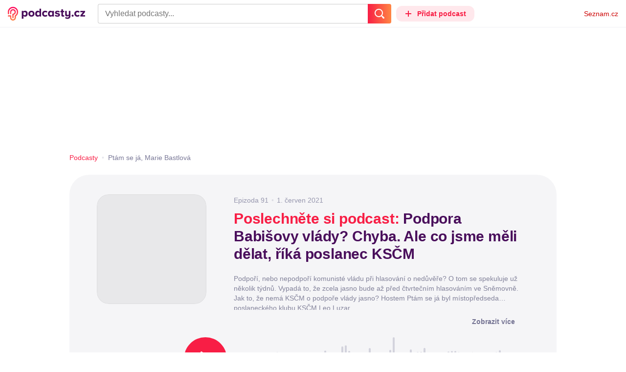

--- FILE ---
content_type: text/html; charset=UTF-8
request_url: https://podcasty.seznam.cz/podcast/podpora-babisovy-vlady-chyba-ale-co-jsme-meli-delat-rika-poslanec-kscm/podpora-babisovy-vlady-chyba-ale-co-jsme-meli-delat-rika-poslanec-kscm-110266
body_size: 28156
content:
<!DOCTYPE html><html><head><meta charset="utf-8" /><meta name="viewport" content="width=device-width, initial-scale=1, shrink-to-fit=no, viewport-fit=cover" /><meta http-equiv="X-UA-Compatible" content="IE=edge" /><script>performance.mark && performance.mark("streaming_start");</script><link rel="stylesheet" media="all" href="/css/index.8d961a67.min.css" /><!---0.137518%--><script>performance.mark && performance.mark("streaming_css_end");</script><script>!function init(global, env) {
    window.TouchEvent = window.TouchEvent || Event;
    global.PAPP = global.PAPP || {};
    global.PAPP.ENV = env;
    global.PAPP.dataInitialized = new Promise(function (res) {
        global.setInitData = function (initData) {
            global.PAPP.INIT_DATA = initData;
            delete global.setInitData;
            res();
        };
    });
    global._sspDoNotLoadDOT = true;
    global.PAPP.loader = function (assets, noClient) {
        function test(test) {
            try {
                return !!Function(test)();
            }
            catch (err) {
                return false;
            }
        }
        function supportsES6() {
            return typeof Proxy !== 'undefined'
                && typeof Promise !== 'undefined'
                && typeof Promise.prototype.finally === 'function'
                && !isSafariWithBuggyTemplateLiterals();
        }
        function supportsES9() {
            return !!Object.values && test('return (() => { const o = { t: 1 }; return { ...o }; })() && (async () => ({}))()');
        }
        function supportsES11() {
            return (test('return (() => { const o = { t: { q: true } }; return o?.t?.q && (o?.a?.q ?? true); })()')
                && test('return typeof Promise.allSettled === "function"')
                && test('return typeof globalThis !== "undefined"')
                && test('return typeof 9007199254740991n === "bigint"'));
        }
        function isSafariWithBuggyTemplateLiterals() {
            var userAgent = global.navigator.userAgent;
            var vendor = global.navigator.vendor;
            var maxSafariVersion = 12;
            if (/iPhone|iPad|iPod/.test(userAgent)) {
                var matchResult = userAgent.match(/OS\s([0-9_]+)/);
                return (matchResult
                    && parseInt(matchResult[1], 10) <= maxSafariVersion);
            }
            else {
                if (userAgent.includes('Chrome')) {
                    return false;
                }
                var versionMatchResult = userAgent.match(/Version\/([0-9]+)/);
                return (userAgent.includes('Safari')
                    && typeof vendor == 'string'
                    && vendor.includes('Apple Computer')
                    && versionMatchResult
                    && parseInt(versionMatchResult[1], 10) <= maxSafariVersion);
            }
        }
        var isES5 = !supportsES6();
        function parseAsset(asset) {
            return {
                type: asset.type,
                source: getSource(asset.source),
                name: asset.name,
                async: asset.async,
                defer: asset.defer,
                module: asset.module,
                test: typeof asset.test === 'function' && asset.test(isES5)
            };
        }
        function getSource(source) {
            var isString = typeof source === 'string';
            var isArray = Array.isArray(source);
            if (isString) {
                return source;
            }
            else if (isArray) {
                return source.map(asset => parseAsset(asset));
            }
            else {
                source = source;
                if (supportsES11() && source.es11) {
                    return source.es11;
                }
                else if (supportsES9() && source.es9) {
                    return source.es9;
                }
                else if (!isES5 && source.es6) {
                    return source.es6;
                }
                else if (isES5 && source.es5) {
                    return source.es5;
                }
                return '';
            }
        }
        var preload = [];
        var clientAssets = [];
        assets.forEach((asset) => {
            var scriptAsset = parseAsset(asset);
            if (!scriptAsset.test) {
                if (asset.preload) {
                    preload.push(scriptAsset);
                }
                else {
                    clientAssets.push(scriptAsset);
                }
            }
        });
        for (var i = 0; i < preload.length; i++) {
            var scriptElement = document.createElement('script');
            scriptElement.setAttribute('type', "application/javascript");
            if (preload[i].defer) {
                scriptElement.defer = preload[i].defer;
            }
            if (preload[i].async) {
                scriptElement.async = preload[i].async;
            }
            if (preload[i].module) {
                scriptElement.setAttribute('type', 'module');
            }
            switch (preload[i].type) {
                case "script":
                    scriptElement.setAttribute('src', preload[i].source);
                    break;
                case "inlineScript":
                    scriptElement.innerHTML = preload[i].source;
                    break;
            }
            document.head.appendChild(scriptElement);
        }
        if (!noClient) {
            global.PAPP.assets = clientAssets;
        }
    };
}(self, {"API_URL":"https:\u002F\u002Fapi.podcasty.seznam.cz\u002Fgraphql","PERMALINK_BASE":"podcasty.seznam.cz","SERVICE_ID":"podcasty","SENTRY_DSN":"https:\u002F\u002Fcdb520c8f8b54cd6959dea2a59fbda25@sentry.pszn.cz\u002F8","NODE_ENV":"production","GRECAPTCHA_SITE_KEY":"6LfZRjsbAAAAADza1aE7YsWdCrwuhekHFw43aqy-","RETARGETING_ID":"1356306","EMBED_LOADER_URL":"https:\u002F\u002Fd13-a.sdn.cz\u002Fd_13\u002Fsl\u002Fembed\u002F1\u002Fembed.min.js","ABTEST_DATA":null,"DOT_CONFIG":{"service":"podcasty","spa":true,"impress":false,"lazyLoadingEnabled":true,"abtest":""},"GEMIUS_PRISM_ID":"150wtGtvUw3LxLxt_M.j42aEfbuZbSOuGYjsouaW4Pv.o7","STUDIO_LANDING_PAGE_URL":"https:\u002F\u002Fstudio.podcasty.seznam.cz","STUDIO_HOW_TO_URL":"https:\u002F\u002Fstudio.podcasty.seznam.cz\u002Fjak-na-to"})</script><script>window.PAPP.loader([{"type":"script","defer":true,"source":{"es5":"\u002Fjs\u002Fpolyfill.8d961a67.min.js"},"test":function(isES5) {
        return !isES5;
    }},{"type":"script","source":"https:\u002F\u002Flogin.szn.cz\u002Fjs\u002Fapi\u002F3\u002Flogin.js"},{"type":"script","defer":true,"source":{"es6":"\u002Fjs\u002Fintersection-observer.8d961a67.min.js"},"test":function() {
        return !!window.IntersectionObserver;
    }},{"type":"script","defer":true,"source":{"es6":"\u002Fjs\u002Fpath2d-polyfill.8d961a67.min.js"},"test":function() {
        return !!window.Path2D;
    }},{"type":"script","defer":true,"source":{"es6":"\u002Fjs\u002Ffetch.umd.8d961a67.min.js"},"test":function() {
        return !!window.fetch;
    }},{"type":"script","defer":true,"source":{"es6":"\u002Fjs\u002Fabortcontroller-polyfill-only.8d961a67.min.js"},"test":function() {
        return !!window.AbortController;
    }},{"type":"script","defer":true,"preload":true,"source":{"es5":"\u002Fjs\u002Fapp.bundle.es5.8d961a67.min.js","es6":"\u002Fjs\u002Fapp.bundle.es6.8d961a67.min.js"}},{"type":"script","defer":true,"source":"https:\u002F\u002Fpocitadlolibise.seznam.cz\u002Fpocitadlolibise.js"},{"type":"scriptChain","source":[{"type":"inlineScript","source":"\n\t\tvar pp_gemius_use_cmp=!0;\n\t\tfunction gemius_player_pending(obj,fun) {\n\t\t\tobj[fun] = obj[fun] || function() {\n\t\t\t\tvar x = window[\"gemius_player_data\"] = window[\"gemius_player_data\"] || [];\n\t\t\t\tx[x.length]=[this,fun,arguments];\n\t\t\t};\n\t\t}\n\t\tgemius_player_pending(window,\"GemiusPlayer\");\n\t\tgemius_player_pending(GemiusPlayer.prototype,\"newProgram\");\n\t\tgemius_player_pending(GemiusPlayer.prototype,\"newAd\");\n\t\tgemius_player_pending(GemiusPlayer.prototype,\"adEvent\");\n\t\tgemius_player_pending(GemiusPlayer.prototype,\"programEvent\");\n\t"},{"type":"script","defer":true,"source":"https:\u002F\u002Fh.seznam.cz\u002Fjs\u002Fcmp2\u002Fcmp_stub.js"},{"type":"script","defer":true,"source":"https:\u002F\u002Fh.seznam.cz\u002Fjs\u002Fdot-small.js"},{"type":"script","defer":true,"source":"https:\u002F\u002Fssp.seznam.cz\u002Fstatic\u002Fjs\u002Fssp.js"},{"type":"inlineScript","source":"\n\t\t(function() { \n\t\t\tvar d=document;\n\t\t\tvar s=\"script\"; \n\t\t\tvar f=function(d,t,u) {\n\t\t\t\ttry {\n\t\t\t\t\tvar gt=d.createElement(t),s=d.getElementsByTagName(t)[0],l=\"http\"+((location.protocol==\"https:\")?\"s\":\"\"); \n\t\t\t\t\tgt.setAttribute(\"async\",\"async\"); \n\t\t\t\t\tgt.setAttribute(\"defer\",\"defer\"); \n\t\t\t\t\tgt.src=l+\":\u002F\u002F\"+u;\n\t\t\t\t\ts.parentNode.insertBefore(gt,s);\n\t\t\t\t} catch (e) {}}; \n\t\t\tf(d,s,\"spir.hit.gemius.pl\u002Fgplayer.js\");\n\t\t})();"},{"type":"script","defer":true,"async":true,"module":true,"source":"https:\u002F\u002Fh.seznam.cz\u002Fjs\u002Fcwl.js"}]},{"type":"script","async":true,"source":"https:\u002F\u002Fwww.googletagmanager.com\u002Fgtag\u002Fjs?id=G-3MQYH0M762"},{"type":"inlineScript","source":"\n\t\twindow.dataLayer = window.dataLayer || [];\n\t\tfunction gtag() {\n\t\t\tdataLayer.push(arguments);\n\t\t}\n\t\tgtag(\"consent\", \"default\", { \"ad_storage\": \"denied\", \"analytics_storage\": \"denied\"});\n\t\tgtag(\"js\", new Date());\n\t\tgtag(\"config\", \"G-3MQYH0M762\");\n\t"},{"type":"script","defer":true,"source":"https:\u002F\u002Fwww.google.com\u002Frecaptcha\u002Fapi.js?render=6LfZRjsbAAAAADza1aE7YsWdCrwuhekHFw43aqy-"},{"type":"script","defer":true,"source":"https:\u002F\u002Fc.seznam.cz\u002Fjs\u002Frc.js"}], false)</script><link rel="shortcut icon" href="/favicon.ico" /><link rel="icon" href="/favicon.svg" type="image/svg+xml" /><link rel="apple-touch-icon" href="/apple-touch-icon.png" /><link rel="manifest" href="/webmanifest.json" /><meta name="theme-color" content="#490E5B" /><meta name="apple-mobile-web-app-status-bar-style" content="#490E5B" /><style>.szn-suggest-list--dark{--color-box-background: #333;--color-box-border: #555;--color-element-background: #555;--color-text: #f0f0f0;--color-text-metadata: #999;--color-bakground-metadata: #fff;--color-button: #f0f0f0;--color-miniapp-label: #999;--color-label: #999}.szn-suggest-list--light,.szn-suggest-list--system{--color-box-background: #fff;--color-box-border: #eee;--color-element-background: #eee;--color-text: #111;--color-text-metadata: #999;--color-bakground-metadata: #fff;--color-button: #111;--color-miniapp-label: #999;--color-label: #999}@media (prefers-color-scheme: dark){.szn-suggest-list--system{--color-box-background: #333;--color-box-border: #555;--color-element-background: #555;--color-text: #f0f0f0;--color-text-metadata: #999;--color-bakground-metadata: #fff;--color-button: #f0f0f0;--color-miniapp-label: #999;--color-label: #999}}.szn-suggest-list{position:relative;z-index:401;font-family:Arial CE,Arial,Helvetica CE,Helvetica,sans-serif}.szn-suggest-list--overlay-off{position:relative;z-index:401}.szn-suggest-list__overlay{position:absolute;inset:0;z-index:400;min-width:100%;min-height:100%;background-color:transparent;opacity:0}.szn-suggest-list__overlay__cover{position:relative;inset:0;z-index:400;min-width:100%;min-height:100%;background-color:#000}@keyframes fadeOut{0%{opacity:1}to{opacity:0}}@keyframes fadeIn{0%{opacity:0}to{opacity:1}}.szn-suggest-list__list{margin:0;padding:0;list-style:none}.szn-suggest-list__list--boxed{border:1px solid #eee;border-radius:4px;overflow:hidden;background-color:#fff;box-shadow:0 2px 4px #0003}.szn-suggest-list__item{margin:0;padding:10px 12px}.szn-suggest-list__item--indented{padding-left:56px}.szn-suggest-list__item--text{padding-top:4px;padding-bottom:4px;cursor:pointer}.szn-suggest-list__item--text:first-child{margin-top:8px}.szn-suggest-list__item--text:last-child{margin-bottom:8px}.szn-suggest-list__item--text.szn-suggest-list__item--selected{background-color:#eee}.szn-suggest-list__text{display:flex;flex-flow:row nowrap;justify-content:flex-start}@supports (display: -webkit-box){.szn-suggest-list__text{min-height:36px;overflow:hidden;align-items:center}}.szn-suggest-list__text-value{display:inline-block;margin:4px 0;max-width:calc(100% - 50px);flex-shrink:0;overflow:hidden;font-size:16px;font-weight:700;line-height:36px;color:#111;white-space:nowrap}.szn-suggest-list__text-value--short{max-width:calc(100% - 82px);text-overflow:ellipsis}@supports (display: -webkit-box){.szn-suggest-list__text-value{display:-webkit-box;-webkit-line-clamp:2;-webkit-box-orient:vertical;line-height:18px;white-space:normal;text-overflow:ellipsis}}.szn-suggest-list__text-value--emphasized{font-weight:400}.szn-suggest-list__text-metadata--text{display:inline-block;overflow:hidden;font-size:14px;line-height:36px;color:#999;white-space:nowrap;text-overflow:ellipsis}.szn-suggest-list__text-metadata--image{display:inline-block;border-radius:8px;width:32px;height:32px;flex-shrink:0;overflow:hidden;background-position:center center;background-size:cover;background-repeat:no-repeat}.szn-suggest-list__text-metadata--image--dark{opacity:.9}.szn-suggest-list__text-metadata--image--rounded{border-radius:50%}.szn-suggest-list__text-metadata--leading{display:inline-block;margin-right:12px;width:32px;height:32px;flex-shrink:0;overflow:hidden}.szn-suggest-list__text-metadata-container{display:flex;height:36px;flex-grow:1;overflow:hidden;flex-wrap:wrap;justify-content:space-between;white-space:nowrap}.szn-suggest-list__text-bottom-metadata-container{display:flex;margin-top:2px;height:16px;flex-grow:1;overflow:hidden;flex-wrap:wrap;justify-content:space-between;align-items:flex-end}.szn-suggest-list__text-metadata--bottom{padding:2px 0;height:16px;font-weight:400;line-height:12px}.szn-suggest-list__text-bottom-metadata-container .szn-suggest-list__text-metadata--bottom{font-size:12px}.szn-suggest-list__text-metadata-container--prioritize-aside-meta-data{flex-direction:row-reverse}.szn-suggest-list__text-metadata--trailing{margin-left:8px;max-width:calc(100% - 8px);flex:0 0 auto}.szn-suggest-list__text-button+.szn-suggest-list__text-metadata--trailing{max-width:calc(100% - 40px)}.szn-suggest-list__text-metadata--text.szn-suggest-list__text-metadata--trailing:before{content:"\2013  "}.szn-suggest-list__text-metadata--aside{margin-left:8px;flex:0 0 auto;text-align:right}.szn-suggest-list__text-button{display:flex;margin:auto 4px;border:none;border-radius:50%;min-width:32px;min-height:32px;justify-content:center;align-items:center;background:none;cursor:pointer;opacity:.4}.szn-suggest-list__text-button svg{fill:#111}.szn-suggest-list__text-button:hover{opacity:1}.szn-suggest-list__text-button-icon{width:13px;height:13px}.szn-suggest-list__miniapp-label{display:block;margin:0 0 8px;font-size:14px;line-height:20px;color:#999}.szn-suggest-list__miniapp-value{display:block;margin:0;font-size:16px;font-weight:700;line-height:20px;color:#111}.szn-suggest-list__item--miniapp{border-top:1px solid #eee;border-bottom:1px solid #eee}.szn-suggest-list__item--miniapp:first-child{border-top:none}.szn-suggest-list__item--miniapp:last-child{border-bottom:none}.szn-suggest-list__item--miniapp+.szn-suggest-list__item--miniapp{border-top:none}.szn-suggest-list__item--label{padding-top:4px;padding-bottom:4px}.szn-suggest-list__item--label:first-child{margin-top:8px}.szn-suggest-list__item--label:last-child{margin-bottom:8px}.szn-suggest-list__label-value{display:block;margin:0;font-size:14px;line-height:20px;color:#999;white-space:nowrap}.szn-suggest-list__tiled-list{margin-bottom:8px;overflow-x:auto}.szn-suggest-list__tiled-list ul{display:inline-flex;margin:0 6px 0 8px;padding:0;overflow-x:auto;list-style:none}.szn-suggest-list__tiled-item{display:inline-block;position:relative;box-sizing:border-box;padding:8px;width:120px;cursor:pointer}.szn-suggest-list__tiled-text-value{display:inline-block;margin-top:8px;max-width:100%;flex-shrink:0;overflow:hidden;font-size:14px;font-weight:700;line-height:36px;text-align:left;color:#111;white-space:nowrap}.szn-suggest-list__tiled-text-value--emphasized{font-weight:400}@supports (display: -webkit-box){.szn-suggest-list__tiled-text-value{display:-webkit-box;-webkit-line-clamp:2;-webkit-box-orient:vertical;line-height:18px;white-space:normal;text-overflow:ellipsis}}.szn-suggest-list__tiled-item.szn-suggest-list__item--selected{border-radius:4px;background-color:#eee}.szn-suggest-list__tiled-text-metadata{margin:0;border-radius:8px;width:104px;height:104px;flex-shrink:0;overflow:hidden;background-color:#fff;opacity:.9}.szn-suggest-list__tiled-text-metadata--image{display:block;width:104px;height:104px;background-position:center center;background-size:contain;background-repeat:no-repeat;mix-blend-mode:multiply}@supports (display: var(--prop)){.szn-suggest-list__list--boxed{border:1px solid var(--color-box-border);background-color:var(--color-box-background)}.szn-suggest-list__item--text.szn-suggest-list__item--selected{background-color:var(--color-element-background)}.szn-suggest-list__text-value{color:var(--color-text)}.szn-suggest-list__text-metadata--text{color:var(--color-text-metadata)}.szn-suggest-list__text-button svg{fill:var(--color-button)}.szn-suggest-list__miniapp-label{color:var(--color-miniapp-label)}.szn-suggest-list__miniapp-value{color:var(--color-text)}.szn-suggest-list__item--miniapp{border-top:1px solid var(--color-box-border);border-bottom:1px solid var(--color-box-border)}.szn-suggest-list__label-value{color:var(--color-label)}.szn-suggest-list__tiled-text-value{color:var(--color-text)}.szn-suggest-list__tiled-item.szn-suggest-list__item--selected{background-color:var(--color-element-background)}.szn-suggest-list__tiled-text-metadata{background-color:var(--color-bakground-metadata)}}.szn-suggest-list__item--buttons{display:flex;margin-top:auto;padding-bottom:24px;justify-content:center;gap:16px}.szn-suggest-list__button{border:0;border-radius:100px;padding:8px 16px;justify-content:center;font-weight:700;background:#f4f4f4}.szn-suggest-list__button:hover{color:var(--color-text)}.szn-mobile-input-with-suggest-list--dark{--color-input-background: #333;--color-input-shadow: #111;--color-text: #f0f0f0;--color-text-placeholder: #999;--color-box-background: #333;--color-button-primary: #c00;--color-button-search: #f0f0f0;--color-button-roundedBackground: #eee;--color-button-close: #000;--color-button-clear: #999;--color-button-back: #f0f0f0;--color-button-disabled: #999}.szn-mobile-input-with-suggest-list--light,.szn-mobile-input-with-suggest-list--system{--color-input-background: #fff;--color-input-shadow: #ccc;--color-text: #111;--color-text-placeholder: #999;--color-box-background: #fff;--color-button-primary: #c00;--color-button-search: #f0f0f0;--color-button-roundedBackground: #eee;--color-button-close: #000;--color-button-clear: #999;--color-button-back: #111;--color-button-disabled: #999}@media (prefers-color-scheme: dark){.szn-mobile-input-with-suggest-list--system{--color-input-background: #333;--color-input-shadow: #111;--color-text: #f0f0f0;--color-text-placeholder: #999;--color-box-background: #333;--color-button-primary: #c00;--color-button-search: #f0f0f0;--color-button-keyboardBackground: #f0f0f0;--color-button-keyboard: #404040;--color-button-roundedBackground: #eee;--color-button-close: #000;--color-button-clear: #999;--color-button-back: #f0f0f0;--color-button-disabled: #999}}.szn-mobile-input-with-suggest-list--dark,.szn-mobile-input-with-suggest-list--light,.szn-mobile-input-with-suggest-list--system{height:100%}.szn-mobile-input-with-suggest-list__controlPanel{display:flex;position:fixed;left:0;top:0;z-index:10000;box-sizing:border-box;border:none;padding:8px;width:100%;height:56px;align-items:center;background-color:var(--color-input-background);box-shadow:0 0 8px var(--color-input-shadow)}.szn-mobile-input-with-suggest-list__controlPanel__input-2,.szn-mobile-input-with-suggest-list__controlPanel__input-3{box-sizing:border-box;margin:0;outline:none;border:none;height:40px;overflow:hidden;color:var(--color-text);background-color:var(--color-input-background)}.szn-mobile-input-with-suggest-list__controlPanel__input-2::placeholder,.szn-mobile-input-with-suggest-list__controlPanel__input-3::placeholder{color:var(--color-text-placeholder)}.szn-mobile-input-with-suggest-list__controlPanel__input-2{width:calc(100vw - 112px)}.szn-mobile-input-with-suggest-list__controlPanel__input-3{width:calc(100vw - 160px)}.szn-mobile-input-with-suggest-list__suggestList{position:fixed;left:0;top:56px;z-index:9999;width:100vw;height:calc(100% - 56px);overflow-y:scroll;background-color:var(--color-box-background)}@keyframes speakingLeft{0%{transform:translate(0)}20%{transform:translate(-4px)}50%{transform:translate(7.5px)}80%{transform:translate(-4px)}to{transform:translate(0)}}@keyframes speakingRight{0%{transform:translate(0)}20%{transform:translate(4px)}50%{transform:translate(-7.5px)}80%{transform:translate(4px)}to{transform:translate(0)}}@keyframes speaking{0%{transform:scale(1)}20%{transform:scaleX(1.5)}50%{transform:scaleX(.25)}80%{transform:scaleX(1.5)}to{transform:scale(1)}}.szn-mobile-input-with-suggest-list__button{display:flex;margin:0;outline:none;border:transparent;border-radius:4px;padding:0;width:48px;height:40px;justify-content:center;align-items:center;background-color:transparent;background-position:center;background-repeat:no-repeat;cursor:pointer}.szn-mobile-input-with-suggest-list__button--primary{background-color:var(--color-button-primary)}.szn-mobile-input-with-suggest-list__button--rounded{border-radius:50%;height:48px;background-color:var(--color-button-roundedBackground)}.szn-mobile-input-with-suggest-list__button--icon-search svg path{color:var(--color-button-search);fill:var(--color-button-search)}.szn-mobile-input-with-suggest-list__button--icon-clear{color:var(--color-button-clear);fill:var(--color-button-clear)}.szn-mobile-input-with-suggest-list__button--icon-back{color:var(--color-button-back);fill:var(--color-button-back)}.szn-mobile-input-with-suggest-list__button--icon-close{color:var(--color-button-close);fill:var(--color-button-close)}.szn-mobile-input-with-suggest-list__button--disabled{background-color:var(--color-button-disabled);cursor:not-allowed}.ribbon-badge{display:flex;z-index:9001;min-width:50px;height:42px;flex-shrink:0;justify-content:flex-end;align-items:center}@media all and (min-width: 600px){.ribbon-badge{min-width:192px}}.ribbon-badge szn-login-widget{--icon: var(--ribbon-notifications-color, #c0c0c0);--icon-hover: var(--ribbon-notifications-color-hover, #000000)}.ribbon-button{display:flex;position:relative;flex-shrink:0;align-items:center;text-decoration:none}.ribbon-button__button{display:flex;box-sizing:border-box;margin:0;border:0;padding:0;width:100%;height:100%;overflow:visible;justify-content:center;align-items:center;font-family:inherit;font-size:100%;line-height:100%;text-align:center;color:inherit;text-transform:none;background:transparent;cursor:pointer;outline:none}.ribbon-button__button .ribbon-icon{color:inherit}.ribbon-control__icon{margin-right:16px;width:14px;width:var(--ribbon-control-icon-width, 14px)}.ribbon-control__label{margin-right:16px;flex-shrink:0;color:#c00;color:var(--ribbon-control-label-color, #cc0000)}.ribbon-control__icon~.ribbon-control__label{display:none}@media all and (min-width: 600px){.ribbon-control__icon{margin-right:6px}.ribbon-control__icon~.ribbon-control__label{display:block}}.ribbon-menu{position:fixed;inset:56px 0 0;z-index:9000;box-sizing:border-box;width:100%;height:calc(100% - 56px);height:calc(var(--ribbon-inner-height, 100%) - 56px);overflow:hidden;transition:opacity .4s ease}.ribbon-menu--hidden{pointer-events:none;visibility:hidden;opacity:0}.ribbon-menu__button{position:absolute;right:0;top:0;width:44px;height:44px;color:#a0a0a0;color:var(--ribbon-submenu-button-color, #a0a0a0)}.ribbon-menu__button--up{transform:rotate(180deg)}.ribbon-menu__content{position:absolute;inset:0;box-sizing:border-box;padding:16px 12px;width:100%;height:100%;overflow-y:scroll;background:#fafafa;background:var(--ribbon-menu-background-color, #fafafa);transition:left .4s ease;-webkit-overflow-scrolling:touch}.ribbon-menu__content:before{position:absolute;left:0;top:-30px;width:100%;height:30px;content:"";box-shadow:0 0 2px #0000001a,0 8px 30px -12px #0000001f}.ribbon-menu__content--hidden{left:-100%}.ribbon-menu__item{display:block;position:relative;padding:0 8px;min-height:44px;font-size:16px;font-weight:400;line-height:44px;color:#000;color:var(--ribbon-menu-item-color, #000000)}.ribbon-menu__link{font-size:inherit;font-weight:inherit;color:inherit;text-decoration:none}.ribbon-menu__link:visited{color:inherit}.ribbon-menu__primary,.ribbon-menu__secondary{margin:0;padding:0;list-style:none}.ribbon-menu__primary>.ribbon-menu__item{border-bottom:1px solid #f0f0f0;border-bottom:1px solid var(--ribbon-menu-separator-color, #f0f0f0)}.ribbon-menu__primary>.ribbon-menu__item:first-child{border-top:1px solid #f0f0f0;border-top:1px solid var(--ribbon-menu-separator-color, #f0f0f0);font-weight:700}.ribbon-menu__primary>.ribbon-menu__item:nth-child(n+2){color:#c00;color:var(--ribbon-menu-primary-color, #cc0000)}.ribbon-menu__secondary{max-height:1056px;overflow:hidden;transition:max-height .8s ease}.ribbon-menu__secondary--hidden{max-height:0;transition-timing-function:cubic-bezier(0,1,0,1)}@media all and (min-width: 600px){.ribbon-menu{background:#00000080}.ribbon-menu__button{display:none}.ribbon-menu__content{padding:18px 30px;width:436px;scrollbar-width:none;-ms-overflow-style:none}.ribbon-menu__content::-webkit-scrollbar{width:0;height:0}.ribbon-menu__content--hidden{left:-436px}.ribbon-menu__item{padding:0;min-height:24px;line-height:24px}.ribbon-menu__link:hover{text-decoration:underline}.ribbon-menu__primary>.ribbon-menu__item{margin-bottom:24px;border:0;font-weight:700}.ribbon-menu__primary>.ribbon-menu__item:first-child{border:0}.ribbon-menu__secondary{margin-top:8px;margin-bottom:6px;columns:2 180px}.ribbon-menu__secondary--hidden{max-height:none}.ribbon-menu__secondary>.ribbon-menu__item{margin-bottom:4px;font-size:15px}}.ribbon-menu__button .ribbon-icon{height:22px}.ribbon-search{display:flex;position:fixed;left:8px;top:0;z-index:9002;padding-top:8px;width:100%;max-width:calc(100% - 98px);flex-direction:column;transition:opacity .4s ease-in-out,visibility .4s}.ribbon-search--hidden{visibility:hidden;opacity:0}.ribbon-search__bar{display:flex;height:40px}@media all and (min-width: 600px){.ribbon-search{position:relative;left:0;padding-top:0;max-width:614px}}.ribbon-search-desktop{display:flex;position:relative;max-width:calc(100% - 48px);flex:1;flex-direction:column}@media all and (min-width: 600px){.ribbon-search-desktop{max-width:calc(100% - 64px)}}.ribbon-search-desktop__submit{border-radius:0 4px 4px 0;width:48px;height:100%;flex-shrink:0;color:#fff;color:var(--ribbon-search-button-icon-color, #ffffff);background:#c00;background:var(--ribbon-search-button-color, #cc0000)}@media all and (min-width: 600px){.ribbon-search-desktop__submit{width:64px}}.ribbon-search-desktop__submit:hover{background:#a00000;background:var(--ribbon-search-button-hover-color, #a00000)}.ribbon-search-desktop__icon-search{width:20px;height:20px}.ribbon-search-desktop__clear{display:none;position:absolute;right:0;top:0;padding-right:8px;width:32px;height:100%;color:#ccc;color:var(--ribbon-search-clear-icon-color, #cccccc)}.ribbon-search-desktop__clear:hover{color:#000;color:var(--ribbon-search-clear-icon-hover-color, #000000)}.ribbon-search-desktop__clear--visible{display:block}.ribbon-search-desktop__icon-cross{width:16px;height:16px}.ribbon-search-desktop .szn-input-with-suggest-list{box-sizing:border-box;margin:0;border-color:#ccc;border-color:var(--ribbon-search-border-color, #cccccc);border-radius:4px 0 0 4px;border-style:solid;border-width:1px;border-right:0;padding:0 40px 0 14px;min-height:100%;flex-grow:1;font-family:Trivia Seznam,Helvetica,Arial,sans-serif;font-size:16px;line-height:normal;color:#222;color:var(--ribbon-search-font-color, #222222);background:#fff;background:var(--ribbon-search-background-color, #ffffff);-webkit-appearance:none;outline:none}.ribbon-search-desktop .szn-input-with-suggest-list:hover{border-color:#666;border-color:var(--ribbon-search-border-hover-color, #666666)}.ribbon-search-desktop .szn-input-with-suggest-list::-ms-clear{display:none}.ribbon-search-desktop .szn-input-with-suggest-list::placeholder{color:#757575;color:var(--ribbon-search-placeholder-color, #757575)}.ribbon-search-desktop .szn-suggest-list{font-family:Trivia Seznam,Helvetica,Arial,sans-serif}.szn-mobile-input-with-suggest-list--light{--color-button-primary: var(--ribbon-search-button-color, #cc0000)}.szn-mobile-input-with-suggest-list__button--icon-back{box-sizing:content-box;padding:0 10px;width:20px}.szn-mobile-input-with-suggest-list__button--icon-clear{box-sizing:content-box;padding:0 22px;width:12px}.szn-mobile-input-with-suggest-list__button--icon-search{box-sizing:content-box;padding:0 12px;width:20px}.szn-mobile-input-with-suggest-list__button--icon-back .ribbon-icon,.szn-mobile-input-with-suggest-list__button--icon-clear .ribbon-icon,.szn-mobile-input-with-suggest-list__button--icon-search .ribbon-icon{width:100%;height:auto}.szn-mobile-input-with-suggest-list__controlPanel__input-2,.szn-mobile-input-with-suggest-list__controlPanel__input-3{width:auto;flex-grow:1;font-family:Arial,Helvetica,sans-serif;font-size:18px}.ribbon-mobile-search__input{display:none}.ribbon-service{display:flex;height:32px;flex-shrink:1;align-items:center;font-size:14px;color:#000;color:var(--ribbon-service-color, #000000);text-decoration:none}.ribbon-service:hover{text-decoration:none}.ribbon-service:hover,.ribbon-service:visited{color:#000;color:var(--ribbon-service-color, #000000)}.ribbon-service__icon{display:none;margin-right:8px;width:32px;height:32px}.ribbon-service__icon-label{display:none;white-space:nowrap}.ribbon-service__logo{width:auto;max-width:100%;height:24px;min-height:24px;max-height:32px}@media all and (min-width: 600px){.ribbon-service__icon,.ribbon-service__icon-label{display:block;font-size:16px}.ribbon-service__icon~.ribbon-service__logo{display:none}}.ribbon-service--sbr .ribbon-service__icon,.ribbon-service--sbr .ribbon-service__icon-label{display:block}.ribbon-service--sbr .ribbon-service__logo{display:none}.ribbon-seznam{display:flex;flex-shrink:0;align-items:center;color:#c00;color:var(--ribbon-seznam-color, #cc0000)}.ribbon-seznam__link,.ribbon-seznam__link:hover,.ribbon-seznam__link:visited{color:#c00;color:var(--ribbon-seznam-color, #cc0000);text-decoration:none}.ribbon{display:flex;position:fixed;left:0;top:0;z-index:9000;box-sizing:border-box;padding:0 16px;width:100%;height:56px;background:#fff;background:var(--ribbon-background-color, #ffffff);box-shadow:0 0 2px #0000001a,0 8px 30px -12px #0000001f}.ribbon--base{font-family:Trivia Seznam,Helvetica,Arial,sans-serif;font-size:14px}.ribbon--blind{position:absolute;width:1px;height:1px;overflow:hidden;clip:rect(1px 1px 1px 1px);clip:rect(1px,1px,1px,1px)}.ribbon--unfixed{position:absolute}.ribbon--show-search .ribbon-seznam{visibility:hidden}@media all and (min-width: 600px){.ribbon--show-search .ribbon-seznam{visibility:visible}}.ribbon__menu-button{margin-right:8px;margin-left:-8px;color:#909090;color:var(--ribbon-menu-button-color, #909090)}.ribbon__menu-button .ribbon-button__button{box-sizing:content-box;border-radius:4px;padding:8px;width:16px;height:16px}.ribbon__menu-button .ribbon-button__button:focus-visible{outline:2px solid black}.ribbon__start,.ribbon__center,.ribbon__end{display:flex;align-items:center}.ribbon__center{min-width:0;flex-grow:1}.ribbon__end{margin-left:16px;flex-shrink:0}.ribbon__end--reversed{display:flex;flex-shrink:0}@media all and (min-width: 600px){.ribbon:not(.ribbon--unfixed){padding-right:31px;width:100vw}.ribbon__end{margin-left:0}.ribbon__end--reversed{flex-direction:row-reverse}.ribbon__center{margin:0 16px}}.ribbon__end .ribbon-seznam{margin-right:16px}.ribbon__menu-button .ribbon-icon{height:12px}@media all and (min-width: 600px){.ribbon .ribbon-seznam{margin-right:0;margin-left:16px}}
</style><!---0.137518%--><script>window.PAPP.loader([{"source":{"es11":"\u002F\u002Fd94-a.sdn.cz\u002Fd_94\u002Fc_static_p7_A\u002FnDJ4VEZEqD86wCVD9FfDlHo\u002F1b88\u002Fes11\u002Fwidget.IUZMOMYP.js","es13":"\u002F\u002Fd94-a.sdn.cz\u002Fd_94\u002Fc_static_p7_A\u002FnDJ4VEZEqD86wCVD9FfDlHo\u002F1b88\u002Fes13\u002Fwidget.H77EV546.js","es9":"\u002F\u002Fd94-a.sdn.cz\u002Fd_94\u002Fc_static_p7_A\u002FnDJ4VEZEqD86wCVD9FfDlHo\u002F1b88\u002Fes9\u002Fwidget.JF5WU2MV.js"},"type":"script","preload":true,"name":"widget.js","test":function test(){try{return !!Function('return window.__merkur__ && window.__merkur__.isRegistered && window.__merkur__.isRegistered("@szn/ribbon")')()}catch(e){return false}}}], true)</script><title>Podpora Babišovy vlády? Chyba. Ale co jsme měli dělat, říká poslanec KSČM - Ptám se já, Marie Bastlová | Seznam Podcasty</title><script src="https://d53-a.sdn.cz/d_53/sl/14/loader.js" id="player-loader"></script><meta property="og:title" content="Podpora Babišovy vlády? Chyba. Ale co jsme měli dělat, říká poslanec KSČM - Ptám se já, Marie Bastlová | Seznam Podcasty" /><meta property="og:description" content="Podpoří, nebo nepodpoří komunisté vládu při hlasování o nedůvěře? O tom se spekuluje už několik týdnů. Vypadá to, že zcela jasno bude až před čtvrtečním hlasováním ve Sněmovně. Jak to, že nemá KSČM o podpoře vlády jasno? Hostem Ptám se já byl místopředseda poslaneckého klubu KSČM Leo Luzar." /><meta property="og:image" content="https://d13-a.sdn.cz/d_13/c_img_QN_b/h2GFw.jpeg?fl=res,600,600,3%7Cjpg,70" /><meta property="og:type" content="website" /><meta name="twitter:card" content="summary" /><meta name="twitter:title" content="Podpora Babišovy vlády? Chyba. Ale co jsme měli dělat, říká poslanec KSČM - Ptám se já, Marie Bastlová | Seznam Podcasty" /><meta name="twitter:description" content="Podpoří, nebo nepodpoří komunisté vládu při hlasování o nedůvěře? O tom se spekuluje už několik týdnů. Vypadá to, že zcela jasno bude až před čtvrtečním hlasováním ve Sněmovně. Jak to, že nemá KSČM o podpoře vlády jasno? Hostem Ptám se já byl místopředseda poslaneckého klubu KSČM Leo Luzar." /><meta name="twitter:image" content="https://d13-a.sdn.cz/d_13/c_img_QN_b/h2GFw.jpeg?fl=res,600,600,3%7Cjpg,70" /><meta name="szn:image" content="https://d13-a.sdn.cz/d_13/c_img_QN_b/h2GFw.jpeg?fl=res,600,600,3%7Cjpg,70" /><meta name="title" content="Podpora Babišovy vlády? Chyba. Ale co jsme měli dělat, říká poslanec KSČM - Ptám se já, Marie Bastlová | Seznam Podcasty" /><meta name="description" content="Podpoří, nebo nepodpoří komunisté vládu při hlasování o nedůvěře? O tom se spekuluje už několik týdnů. Vypadá to, že zcela jasno bude až před čtvrtečním hlasováním ve Sněmovně. Jak to, že nemá KSČM o podpoře vlády jasno? Hostem Ptám se já byl místopředseda poslaneckého klubu KSČM Leo Luzar." /><meta name="keywords" content="vláda,KSČM,Babiš,podpora,poslanec,chyba,komunisté,poslanecký klub KSČM,Leo Luzar,Sněmovna,Veronika Sedláčková,ekonom,Marie Bastlová,rozhovor,přímá otázka, Seznam, Seznam Zprávy, Rozhovor, Rozhovory" /><meta name="image" content="https://d13-a.sdn.cz/d_13/c_img_QN_b/h2GFw.jpeg?fl=res,600,600,3%7Cjpg,70" /><meta name="szn:podcast-spl" content="https://v13-a.sdn.cz/v_13/vmd/280398?fl=mdk,aab236d0|" /><meta name="szn:is-family-friendly" content="true" /><meta name="szn:ignore" content="false" /><meta name="szn:podcast-advert-hp-feed" content="{&quot;section&quot;:&quot;/HP/ptam-se-ja/podpora-babisovy-vlady-chyba-ale-co-jsme-meli-delat-rika-poslanec-kscm&quot;,&quot;zone_id&quot;:&quot;254527&quot;,&quot;preroll&quot;:false,&quot;midroll&quot;:true,&quot;postroll&quot;:true,&quot;type&quot;:&quot;hp_feed&quot;,&quot;midroll_points&quot;:[]}" /></head><body><div is="app-element"><div is="ribbon-element"><header aria-label="Hlavička" data-ribbon="56" data-ribbon-height="56" data-ribbon-version="4.7.0" role="banner" class="ribbon ribbon--base"><div class="ribbon__start"><a href="https://podcasty.seznam.cz" data-dot="lista_podcasty" data-e2e="ribbon-service" class="ribbon-service"><img style="height:28px;" alt="undefined" src="https://podcasty.seznam.cz/assets/logo.svg" class="ribbon-service__logo" /></a></div><div id="ribbon__center" class="ribbon__center"><div class="ribbon-content">
						<div is="ribbon-search-element"><form class="ribbon-search__bar -hidden">
				<button is="button-element" class="button -icon-only ribbon-search__button"><div is="icon-element" class="icon"><svg xmlns="http://www.w3.org/2000/svg" width="24" height="24" viewBox="0 0 24 24" fill="currentColor" focusable="false" stroke="none" stroke-width="1" stroke-linecap="round" stroke-linejoin="round"><path class="" d="M2.293 12.707L8.293 18.707C8.488 18.902 8.744 19 9 19C9.256 19 9.512 18.902 9.707 18.707C9.901 18.513 9.999 18.255 10 18C10.001 17.743 9.903 17.489 9.707 17.293L5.414 13H21C21.553 13 22 12.553 22 12C22 11.447 21.553 11 21 11H5.414L9.707 6.70701C9.902 6.51201 10 6.25601 10 6.00001C10 5.74401 9.902 5.48801 9.707 5.29301C9.513 5.09901 9.255 5.00101 9 5.00001C8.743 4.99901 8.489 5.09701 8.293 5.29301L2.293 11.293C2.098 11.488 2 11.744 2 12C2 12.256 2.098 12.512 2.293 12.707Z"></path><!---0.137518%--></svg></div><!---0.137518%--><span><!---0.137518%--></span></button>
				<div></div>
				<input type="text" name="q" placeholder="Vyhledat podcasty..." autocomplete="off" data-dot="lista_hledani_kurzor" />
				<button is="button-element" class="button -icon-only ribbon-search__submit" type="submit" title="Vyhledat" data-dot="lista_hledani_button"><div is="icon-element" class="icon"><svg xmlns="http://www.w3.org/2000/svg" width="24" height="24" viewBox="0 0 24 24" fill="currentColor" focusable="false" stroke="none" stroke-width="1" stroke-linecap="round" stroke-linejoin="round"><path class="" d="M10.5 17C6.916 17 4 14.084 4 10.5C4 6.916 6.916 4 10.5 4C14.084 4 17 6.916 17 10.5C17 14.084 14.084 17 10.5 17ZM21 18.666C20.198 17.985 18.502 16.569 17.15 15.785C18.306 14.334 19 12.499 19 10.5C19 5.806 15.194 2 10.5 2C5.806 2 2 5.806 2 10.5C2 15.194 5.806 19 10.5 19C12.498 19 14.331 18.306 15.782 17.152C16.568 18.505 17.986 20.204 18.666 21C19.305 21.748 19.672 22 20.5 22C21.328 22 22 21.328 22 20.5C22 19.672 21.659 19.227 21 18.666Z"></path><!---0.137518%--></svg></div><!---0.137518%--><span><!---0.137518%--></span></button>
			</form><button is="button-element" class="button -icon-only ribbon-search__button -search"><div is="icon-element" class="icon"><svg xmlns="http://www.w3.org/2000/svg" width="24" height="24" viewBox="0 0 24 24" fill="currentColor" focusable="false" stroke="none" stroke-width="1" stroke-linecap="round" stroke-linejoin="round"><path class="" d="M10.5 17C6.916 17 4 14.084 4 10.5C4 6.916 6.916 4 10.5 4C14.084 4 17 6.916 17 10.5C17 14.084 14.084 17 10.5 17ZM21 18.666C20.198 17.985 18.502 16.569 17.15 15.785C18.306 14.334 19 12.499 19 10.5C19 5.806 15.194 2 10.5 2C5.806 2 2 5.806 2 10.5C2 15.194 5.806 19 10.5 19C12.498 19 14.331 18.306 15.782 17.152C16.568 18.505 17.986 20.204 18.666 21C19.305 21.748 19.672 22 20.5 22C21.328 22 22 21.328 22 20.5C22 19.672 21.659 19.227 21 18.666Z"></path><!---0.137518%--></svg></div><!---0.137518%--><span><!---0.137518%--></span></button><div class="ribbon__suggestions" data-dot="lista_hledani_naseptavac"><div></div><!---0.137518%--></div></div>
						<a class="button -pink -bold -rounded" rel="external" data-dot-data="{&quot;element&quot;:&quot;studio-button-ribbon&quot;}">	
							<div is="icon-element" class="icon"><svg xmlns="http://www.w3.org/2000/svg" width="24" height="24" viewBox="0 0 24 24" fill="currentColor" focusable="false" stroke="none" stroke-width="1" stroke-linecap="round" stroke-linejoin="round"><path class="" d="M18 13H13V18H11V13H6V11H11V6H13V11H18V13Z"></path><!---0.137518%--></svg></div>
							<span>Přidat podcast</span>
						</a>
					</div></div><div class="ribbon__end"><nav role="navigation" aria-labelledby="ribbon-os-menu" class="ribbon__end--reversed"><h6 id="ribbon-os-menu" class="ribbon--blind">Osobní menu</h6><div class="ribbon-seznam"><a href="https://www.seznam.cz" rel="noopener noreferrer" target="_blank" data-dot="lista_odkaz_seznam" class="ribbon-seznam__link">Seznam.cz</a></div><div id="ribbon-badge" aria-label="Osobní navigace, přihlášení a další služby" class="ribbon-badge"></div></nav></div></header></div><main>
				<div is="router-element"><div is="detail-view" class="detail"><div is="linked-data-element"><script type="application/ld+json">{"@context":"https:\u002F\u002Fschema.org","@type":"PodcastEpisode","identifier":"110266","headline":"Podpora Babišovy vlády? Chyba. Ale co jsme měli dělat, říká poslanec KSČM","description":"Podpoří, nebo nepodpoří komunisté vládu při hlasování o nedůvěře? O tom se spekuluje už několik týdnů. Vypadá to, že zcela jasno bude až před čtvrtečním hlasováním ve Sněmovně. Jak to, že nemá KSČM o podpoře vlády jasno? Hostem Ptám se já byl místopředseda poslaneckého klubu KSČM Leo Luzar.","image":"https:\u002F\u002Fd13-a.sdn.cz\u002Fd_13\u002Fc_img_QN_Y\u002FzgDsr.jpeg","datePublished":"2021-06-01T14:00:00.000Z","thumbnailUrl":"https:\u002F\u002Fd13-a.sdn.cz\u002Fd_13\u002Fc_img_QN_Y\u002FzgDsr.jpeg","episodeNumber":91,"duration":"PT26M47S","author":{"@type":"Person","name":"Seznam Zprávy"},"associatedMedia":{"@type":"AudioObject","encodingFormat":"application\u002Fvnd.seznam-cz.spl+json","url":"https:\u002F\u002Fv13-a.sdn.cz\u002Fv_13\u002Fvmd\u002F280398?fl=mdk,aab236d0|"},"isFamilyFriendly":true,"url":"https:\u002F\u002Fpodcasty.seznam.cz\u002Fpodcast\u002Fptam-se-ja\u002F110266","keywords":"vláda,KSČM,Babiš,podpora,poslanec,chyba,komunisté,poslanecký klub KSČM,Leo Luzar,Sněmovna,Veronika Sedláčková,ekonom,Marie Bastlová,rozhovor,přímá otázka, Seznam, Seznam Zprávy, Rozhovor, Rozhovory","potentialAction":[{"@type":"ListenAction","target":[{"@type":"EntryPoint","urlTemplate":"https:\u002F\u002Fpodcasty.seznam.cz\u002Fpodcast\u002Fptam-se-ja\u002F110266"}]}],"discussionUrl":"https:\u002F\u002F\u002F","partOfSeries":{"@context":"https:\u002F\u002Fschema.org","@type":"PodcastSeries","identifier":"1","name":"Ptám se já, Marie Bastlová","description":"Hard talk Marie Bastlové na Seznam Zprávách. Zásadní a přímé otázky na politiky a na všechny, kteří jsou u moci a rozhodují.","image":"https:\u002F\u002Fd13-a.sdn.cz\u002Fd_13\u002Fc_img_QN_b\u002Fh2GFw.jpeg","url":"https:\u002F\u002Fpodcasty.seznam.cz\u002Fpodcast\u002Fptam-se-ja","webFeed":null,"keywords":"","author":{"@type":"Person","name":"Seznam Zprávy"},"isFamilyFriendly":true}}</script><script type="application/ld+json">{"@context":"https:\u002F\u002Fschema.org","@type":"PodcastSeries","identifier":"1","name":"Ptám se já, Marie Bastlová","description":"Hard talk Marie Bastlové na Seznam Zprávách. Zásadní a přímé otázky na politiky a na všechny, kteří jsou u moci a rozhodují.","image":"https:\u002F\u002Fd13-a.sdn.cz\u002Fd_13\u002Fc_img_QN_b\u002Fh2GFw.jpeg","url":"https:\u002F\u002Fpodcasty.seznam.cz\u002Fpodcast\u002Fptam-se-ja","webFeed":null,"keywords":"","author":{"@type":"Person","name":"Seznam Zprávy"},"isFamilyFriendly":true}</script><!---0.137518%--></div><div is="ad-leaderboard-element" id="ad-leaderboard-element-351103"><div id="ad-leaderboard-element-351103-branding" class="ad-branding"></div><div class="size-wrapper">
				<div class="ad-leaderboard" id="ad-leaderboard-element-351103-leaderboard"></div>
			</div></div><div class="content__container">
				<div is="breadcrumbs-element"><ul><li><a data-dot-data="{&quot;type&quot;:&quot;breadcrumbs-click&quot;,&quot;source&quot;:&quot;home&quot;,&quot;element&quot;:&quot;breadcrumb&quot;}" href="/">Podcasty</a></li><li><span>Ptám se já, Marie Bastlová<!---0.137518%--></span></li><!---0.137518%--></ul></div>
				<div class="width__container" data-dot-data="{&quot;type&quot;:&quot;detail-click&quot;,&quot;source&quot;:&quot;detail-ptam-se-ja-1&quot;,&quot;element&quot;:&quot;no_element&quot;}">
					<div class="detail__episode">
									<div is="episode-element" class="episode -main" data-dot-data="{&quot;position&quot;:0}"><div is="picture-element" class=""><picture>
				<source srcset="https://d13-a.sdn.cz/d_13/c_img_QN_Y/zgDsr.jpeg?fl=res,300,300,3|webp,70 144w,https://d13-a.sdn.cz/d_13/c_img_QN_Y/zgDsr.jpeg?fl=res,400,400,3|webp,70 192w,https://d13-a.sdn.cz/d_13/c_img_QN_Y/zgDsr.jpeg?fl=res,600,600,3|webp,70 256w" sizes="(max-width: 768px) 144px,(max-width: 1199px) 192px,(min-width: 1200px) 256px" media="" type="image/webp" /><source srcset="https://d13-a.sdn.cz/d_13/c_img_QN_Y/zgDsr.jpeg?fl=res,300,300,3|jpg,70 144w,https://d13-a.sdn.cz/d_13/c_img_QN_Y/zgDsr.jpeg?fl=res,400,400,3|jpg,70 192w,https://d13-a.sdn.cz/d_13/c_img_QN_Y/zgDsr.jpeg?fl=res,600,600,3|jpg,70 256w" sizes="(max-width: 768px) 144px,(max-width: 1199px) 192px,(min-width: 1200px) 256px" media="" type="image/jpeg" /><!---0.137518%-->
				<img src="https://d13-a.sdn.cz/d_13/c_img_QN_Y/zgDsr.jpeg?fl=res,600,600,3|jpg,70" srcset="https://d13-a.sdn.cz/d_13/c_img_QN_Y/zgDsr.jpeg?fl=res,300,300,3|jpg,70 144w,https://d13-a.sdn.cz/d_13/c_img_QN_Y/zgDsr.jpeg?fl=res,400,400,3|jpg,70 192w,https://d13-a.sdn.cz/d_13/c_img_QN_Y/zgDsr.jpeg?fl=res,600,600,3|jpg,70 256w" sizes="(max-width: 768px) 144px,(max-width: 1199px) 192px,(min-width: 1200px) 256px" media="" type="image/jpeg" alt="Ptám se já, Marie Bastlová" title="" loading="lazy" />
			</picture></div><div class="player__info">
						<div class="player__content">
							<div>
								<!---0.137518%--><!---0.137518%--><!---0.137518%--><span>Epizoda 91<!---0.137518%--></span><!---0.137518%--><span class="player__info-date" title="1. červen 2021">1. červen 2021<!---0.137518%--></span>
							</div>
						</div>
						<h1 class="episode__heading">
							<span>Poslechněte si podcast: </span>
							Podpora Babišovy vlády? Chyba. Ale co jsme měli dělat, říká poslanec KSČM<!---0.137518%-->
						</h1>
						<div is="description-element"><span class="description__raw"><p>Podpoří, nebo nepodpoří komunisté vládu při hlasování o nedůvěře? O tom se spekuluje už několik týdnů. Vypadá to, že zcela jasno bude až před čtvrtečním hlasováním ve Sněmovně. Jak to, že nemá KSČM o podpoře vlády jasno? Hostem Ptám se já byl místopředseda poslaneckého klubu KSČM Leo Luzar.</p>
</span><!---0.137518%--></div>
						<div class="episode__player">
							<button is="play-button-element" class="button -icon-only -round -main" data-dot-data="{&quot;element&quot;:&quot;play-button&quot;}"><div is="icon-element" class="icon"><svg xmlns="http://www.w3.org/2000/svg" width="24" height="24" viewBox="0 0 24 24" fill="currentColor" focusable="false" stroke="none" stroke-width="1" stroke-linecap="round" stroke-linejoin="round"><path class="" d="M19.5547 11.168L7.55469 3.168C7.38769 3.057 7.19369 3 6.99869 3C6.83769 3 6.67569 3.039 6.52869 3.118C6.20269 3.292 5.99969 3.631 5.99969 4V20C5.99969 20.369 6.20269 20.708 6.52869 20.882C6.67569 20.961 6.83769 21 6.99969 21C7.19469 21 7.38769 20.943 7.55469 20.832L19.5547 12.832C19.8327 12.647 19.9997 12.334 19.9997 12C19.9997 11.666 19.8327 11.354 19.5547 11.168Z"></path><path class="-hidden" d="M19 5V19C19 19.6 18.6 20 18 20H15C14.4 20 14 19.6 14 19V5C14 4.4 14.4 4 15 4H18C18.6 4 19 4.4 19 5ZM9 4H6C5.4 4 5 4.4 5 5V19C5 19.6 5.4 20 6 20H9C9.6 20 10 19.6 10 19V5C10 4.4 9.6 4 9 4Z"></path><!---0.137518%--></svg></div></button>
							<div class="episode__manhattan" data-dot-data="{&quot;element&quot;:&quot;manhattan&quot;}">
								<canvas is="manhattan-element"></canvas>
								<span>
									26:47<!---0.137518%-->
									
								</span>
							</div>
						</div>
						<div class="episode__footer">
							<div is="like-button-element" size="minimalistic" entity="https://podcasty.seznam.cz/podcast/ptam-se-ja/110266"></div>
							<a is="discussion-button-element" class="button -text" data-dot-data="{&quot;element&quot;:&quot;discussion-button&quot;}"><div is="icon-element" class="icon"><svg xmlns="http://www.w3.org/2000/svg" width="24" height="24" viewBox="0 0 24 24" fill="currentColor" focusable="false" stroke="none" stroke-width="1" stroke-linecap="round" stroke-linejoin="round"><path class="" d="m 12,4.6557385 c -3.9876178,0 -7.375,2.9230655 -7.375,6.6953125 0,1.453591 0.5924384,2.78474 1.4921875,3.904296 l -0.6738281,1.578125 -0.00391,0.0059 c -0.1547973,0.381974 -0.2727383,0.672117 -0.3574219,0.943359 -0.042342,0.135621 -0.080966,0.264121 -0.09375,0.449219 -0.012783,0.185097 1.781e-4,0.507157 0.2617187,0.791016 0.2615406,0.283858 0.6172097,0.329068 0.8125,0.320312 0.1952903,-0.0088 0.3246932,-0.04801 0.4589844,-0.08984 0.2685822,-0.08368 0.5449347,-0.202041 0.9121094,-0.353515 l 2.705082,-1.113326 c 0.607057,0.143948 1.224474,0.259766 1.861328,0.259766 3.987478,0 7.375,-2.923302 7.375,-6.695312 0,-3.7722506 -3.3874,-6.6953125 -7.375,-6.6953125 z m 0,1.75 c 3.145193,0 5.625,2.2278096 5.625,4.9453125 0,2.717083 -2.480085,4.945312 -5.625,4.945312 -0.602491,0 -1.191274,-0.08357 -1.75,-0.244141 L 9.9570312,15.968238 7.2382813,17.089332 8.1347656,14.985816 7.7265625,14.567847 C 6.8542606,13.67384 6.375,12.551373 6.375,11.351051 6.375,8.6335445 8.8547849,6.4057385 12,6.4057385 Z"></path><!---0.137518%--></svg></div><!---0.137518%--></a>
							<button is="button-element" class="button -text" data-dot-data="{&quot;element&quot;:&quot;share-button&quot;}"><div is="icon-element" class="icon"><svg xmlns="http://www.w3.org/2000/svg" width="24" height="24" viewBox="0 0 24 24" fill="currentColor" focusable="false" stroke="none" stroke-width="1" stroke-linecap="round" stroke-linejoin="round"><path class="" d="M20 11.0001L14 6.00012V9.14312C11.956 9.08812 9.85 9.71412 8.205 10.9531C7.209 11.6901 6.384 12.6361 5.841 13.6861C5.288 14.7311 5.014 15.8681 5 16.9651C5.64 16.0701 6.362 15.3241 7.137 14.7441C7.913 14.1641 8.746 13.7631 9.592 13.5021C11.061 13.0621 12.522 13.0591 14 13.1661V16.0001L20 11.0001Z"></path><!---0.137518%--></svg></div><!---0.137518%--><span>Sdílet<!---0.137518%--></span></button>
						</div>
					</div></div>
								</div><!---0.137518%-->
				</div>
				<div class="width__container -episode-list" data-dot-data="{&quot;type&quot;:&quot;detail-click&quot;,&quot;source&quot;:&quot;detail-ptam-se-ja-1&quot;,&quot;element&quot;:&quot;no_element&quot;}">
					<div class="detail__list">
						<div class="detail__list_content">
							<div class="detail__header">
								<h1 class="detail__heading -secondary">
									Ptám se já, Marie Bastlová<!---0.137518%-->
								</h1>
								<div class="detail__content">
									<span class="detail__author">
										Vydává: <span>Seznam Zprávy<!---0.137518%--></span>
									</span>
									<div is="description-element"><span class="description__raw"><p>Hard talk Marie Bastlové na Seznam Zprávách. Zásadní a přímé otázky na politiky a na všechny, kteří jsou u moci a rozhodují.</p>
</span><!---0.137518%--></div>
									<div class="detail__buttons">
										<div class="button__group">
											<button is="button-element" class="button -bold -pink"><div is="icon-element" class="icon"><svg xmlns="http://www.w3.org/2000/svg" width="24" height="24" viewBox="0 0 24 24" fill="currentColor" focusable="false" stroke="none" stroke-width="1" stroke-linecap="round" stroke-linejoin="round"><path class="" d="M18 13H13V18H11V13H6V11H11V6H13V11H18V13Z"></path><!---0.137518%--></svg></div><!---0.137518%--><span>Odebírat<!---0.137518%--></span></button>
											<a rel="external" class="button -text -text-blue -small-padding" href="https://www.seznamzpravy.cz/">
															<div is="icon-element" class="icon"><svg xmlns="http://www.w3.org/2000/svg" width="24" height="24" viewBox="0 0 24 24" fill="currentColor" focusable="false" stroke="none" stroke-width="1" stroke-linecap="round" stroke-linejoin="round"><path class="" d="M12 23.8q-2.4 0-4.6-1-2.1-.9-3.7-2.5t-2.5-3.7q-1-2.2-1-4.6 0-2.4 1-4.6.9-2.1 2.5-3.7t3.7-2.5q2.2-1 4.6-1 2.4 0 4.6 1 2.1.9 3.7 2.5t2.5 3.7q1 2.2 1 4.6 0 2.4-1 4.6-.9 2.1-2.5 3.7t-3.7 2.5q-2.2 1-4.6 1zm0-2.4q.8-1.1 1.3-2.3.6-1.1.9-2.4H9.8q.3 1.3.9 2.4.5 1.2 1.3 2.3zm-3.1-.5q-.5-1-.9-2-.4-1.1-.6-2.2H3.9q.8 1.5 2.1 2.6t2.9 1.6zm6.2 0q1.6-.5 2.9-1.6 1.3-1.1 2.1-2.6h-3.5q-.2 1.1-.6 2.2-.4 1-.9 2zM2.9 14.4h4l-.2-1.2v-2.4l.2-1.2h-4q-.2.6-.2 1.2-.1.6-.1 1.2t.1 1.2q0 .6.2 1.2zm6.3 0h5.6q.1-.6.1-1.2v-2.4q0-.6-.1-1.2H9.2q-.1.6-.1 1.2v2.4q0 .6.1 1.2zm7.9 0h4q.2-.6.2-1.2.1-.6.1-1.2t-.1-1.2q0-.6-.2-1.2h-4q.1.6.1 1.2.1.6.1 1.2t-.1 1.2-.1 1.2zm-.5-7.1h3.5q-.8-1.5-2.1-2.6t-2.9-1.6q.5 1 .9 2 .4 1.1.6 2.2zm-6.8 0h4.4q-.3-1.3-.9-2.4-.5-1.2-1.3-2.3-.8 1.1-1.3 2.3-.6 1.1-.9 2.4zm-5.9 0h3.5q.2-1.1.6-2.2.4-1 .9-2-1.6.5-2.9 1.6-1.3 1.1-2.1 2.6z"></path><!---0.137518%--></svg></div>
															<span>Web</span>
														</a><!---0.137518%-->
											<button is="button-element" class="button -text -text-blue -small-padding" data-dot-data="{&quot;element&quot;:&quot;channel-share-button&quot;}"><div is="icon-element" class="icon"><svg xmlns="http://www.w3.org/2000/svg" width="24" height="24" viewBox="0 0 24 24" fill="currentColor" focusable="false" stroke="none" stroke-width="1" stroke-linecap="round" stroke-linejoin="round"><path class="" d="M20 11.0001L14 6.00012V9.14312C11.956 9.08812 9.85 9.71412 8.205 10.9531C7.209 11.6901 6.384 12.6361 5.841 13.6861C5.288 14.7311 5.014 15.8681 5 16.9651C5.64 16.0701 6.362 15.3241 7.137 14.7441C7.913 14.1641 8.746 13.7631 9.592 13.5021C11.061 13.0621 12.522 13.0591 14 13.1661V16.0001L20 11.0001Z"></path><!---0.137518%--></svg></div><!---0.137518%--><span>Sdílet<!---0.137518%--></span></button>
										</div>
									</div>
								</div>
							</div>
							<div is="list-element" class="list"><div class="list__header">
				<h2><!---0.137518%--></h2>
			</div><div class="list__items">
				<div is="episode-element" data-dot-data="{&quot;id&quot;:&quot;552181&quot;,&quot;position&quot;:1}" class="episode"><div class="episode__player">
					<button is="play-button-element" class="button -icon-only -round" data-dot-data="{&quot;element&quot;:&quot;play-button&quot;}"><div is="icon-element" class="icon"><svg xmlns="http://www.w3.org/2000/svg" width="24" height="24" viewBox="0 0 24 24" fill="currentColor" focusable="false" stroke="none" stroke-width="1" stroke-linecap="round" stroke-linejoin="round"><path class="" d="M19.5547 11.168L7.55469 3.168C7.38769 3.057 7.19369 3 6.99869 3C6.83769 3 6.67569 3.039 6.52869 3.118C6.20269 3.292 5.99969 3.631 5.99969 4V20C5.99969 20.369 6.20269 20.708 6.52869 20.882C6.67569 20.961 6.83769 21 6.99969 21C7.19469 21 7.38769 20.943 7.55469 20.832L19.5547 12.832C19.8327 12.647 19.9997 12.334 19.9997 12C19.9997 11.666 19.8327 11.354 19.5547 11.168Z"></path><path class="-hidden" d="M19 5V19C19 19.6 18.6 20 18 20H15C14.4 20 14 19.6 14 19V5C14 4.4 14.4 4 15 4H18C18.6 4 19 4.4 19 5ZM9 4H6C5.4 4 5 4.4 5 5V19C5 19.6 5.4 20 6 20H9C9.6 20 10 19.6 10 19V5C10 4.4 9.6 4 9 4Z"></path><!---0.137518%--></svg></div></button>
				</div><div class="episode__content">
					<!---0.137518%-->
					<div class="player__info">
						<div class="player__content">
							<!---0.137518%--><span>Epizoda 985<!---0.137518%--></span><!---0.137518%--><span title="21. leden 2026">Včera<!---0.137518%--></span>
							<span class="player__time -blue">
								36:11<!---0.137518%-->
							</span>
						</div>
					</div>
					<h3 class="episode__heading">
						Jsme s ministrem domluveni na změně inkluze ve školách, říká poslanec Motoristů Krejčí<!---0.137518%-->
					</h3>
					<div is="description-element"><span class="description__raw"></span><!---0.137518%--></div>
					<div class="episode__footer">
						<div is="like-button-element" size="minimalistic" entity="https://podcasty.seznam.cz/podcast/ptam-se-ja/552181"></div>
						<a is="discussion-button-element" class="button -text" data-dot-data="{&quot;element&quot;:&quot;discussion-button&quot;}"><div is="icon-element" class="icon"><svg xmlns="http://www.w3.org/2000/svg" width="24" height="24" viewBox="0 0 24 24" fill="currentColor" focusable="false" stroke="none" stroke-width="1" stroke-linecap="round" stroke-linejoin="round"><path class="" d="m 12,4.6557385 c -3.9876178,0 -7.375,2.9230655 -7.375,6.6953125 0,1.453591 0.5924384,2.78474 1.4921875,3.904296 l -0.6738281,1.578125 -0.00391,0.0059 c -0.1547973,0.381974 -0.2727383,0.672117 -0.3574219,0.943359 -0.042342,0.135621 -0.080966,0.264121 -0.09375,0.449219 -0.012783,0.185097 1.781e-4,0.507157 0.2617187,0.791016 0.2615406,0.283858 0.6172097,0.329068 0.8125,0.320312 0.1952903,-0.0088 0.3246932,-0.04801 0.4589844,-0.08984 0.2685822,-0.08368 0.5449347,-0.202041 0.9121094,-0.353515 l 2.705082,-1.113326 c 0.607057,0.143948 1.224474,0.259766 1.861328,0.259766 3.987478,0 7.375,-2.923302 7.375,-6.695312 0,-3.7722506 -3.3874,-6.6953125 -7.375,-6.6953125 z m 0,1.75 c 3.145193,0 5.625,2.2278096 5.625,4.9453125 0,2.717083 -2.480085,4.945312 -5.625,4.945312 -0.602491,0 -1.191274,-0.08357 -1.75,-0.244141 L 9.9570312,15.968238 7.2382813,17.089332 8.1347656,14.985816 7.7265625,14.567847 C 6.8542606,13.67384 6.375,12.551373 6.375,11.351051 6.375,8.6335445 8.8547849,6.4057385 12,6.4057385 Z"></path><!---0.137518%--></svg></div><!---0.137518%--></a>
						<button is="button-element" class="button -text" data-dot-data="{&quot;element&quot;:&quot;share-button&quot;}"><div is="icon-element" class="icon"><svg xmlns="http://www.w3.org/2000/svg" width="24" height="24" viewBox="0 0 24 24" fill="currentColor" focusable="false" stroke="none" stroke-width="1" stroke-linecap="round" stroke-linejoin="round"><path class="" d="M20 11.0001L14 6.00012V9.14312C11.956 9.08812 9.85 9.71412 8.205 10.9531C7.209 11.6901 6.384 12.6361 5.841 13.6861C5.288 14.7311 5.014 15.8681 5 16.9651C5.64 16.0701 6.362 15.3241 7.137 14.7441C7.913 14.1641 8.746 13.7631 9.592 13.5021C11.061 13.0621 12.522 13.0591 14 13.1661V16.0001L20 11.0001Z"></path><!---0.137518%--></svg></div><!---0.137518%--><span>Sdílet<!---0.137518%--></span></button>
					</div>
				</div></div><!---0.137518%--><div class="episode-advert">
								<div is="ad-mobile-square-premium-element" id="ad-mobile-square-premium-element-383186"></div>
							</div><div is="episode-element" data-dot-data="{&quot;id&quot;:&quot;551568&quot;,&quot;position&quot;:2}" class="episode"><div class="episode__player">
					<button is="play-button-element" class="button -icon-only -round" data-dot-data="{&quot;element&quot;:&quot;play-button&quot;}"><div is="icon-element" class="icon"><svg xmlns="http://www.w3.org/2000/svg" width="24" height="24" viewBox="0 0 24 24" fill="currentColor" focusable="false" stroke="none" stroke-width="1" stroke-linecap="round" stroke-linejoin="round"><path class="" d="M19.5547 11.168L7.55469 3.168C7.38769 3.057 7.19369 3 6.99869 3C6.83769 3 6.67569 3.039 6.52869 3.118C6.20269 3.292 5.99969 3.631 5.99969 4V20C5.99969 20.369 6.20269 20.708 6.52869 20.882C6.67569 20.961 6.83769 21 6.99969 21C7.19469 21 7.38769 20.943 7.55469 20.832L19.5547 12.832C19.8327 12.647 19.9997 12.334 19.9997 12C19.9997 11.666 19.8327 11.354 19.5547 11.168Z"></path><path class="-hidden" d="M19 5V19C19 19.6 18.6 20 18 20H15C14.4 20 14 19.6 14 19V5C14 4.4 14.4 4 15 4H18C18.6 4 19 4.4 19 5ZM9 4H6C5.4 4 5 4.4 5 5V19C5 19.6 5.4 20 6 20H9C9.6 20 10 19.6 10 19V5C10 4.4 9.6 4 9 4Z"></path><!---0.137518%--></svg></div></button>
				</div><div class="episode__content">
					<!---0.137518%-->
					<div class="player__info">
						<div class="player__content">
							<!---0.137518%--><span>Epizoda 984<!---0.137518%--></span><!---0.137518%--><span title="20. leden 2026">Před dvěma dny<!---0.137518%--></span>
							<span class="player__time -blue">
								39:03<!---0.137518%-->
							</span>
						</div>
					</div>
					<h3 class="episode__heading">
						Nechceme rozdělovat společnost, říká Havlíček k nepodání žaloby na Pavla<!---0.137518%-->
					</h3>
					<div is="description-element"><span class="description__raw"></span><!---0.137518%--></div>
					<div class="episode__footer">
						<div is="like-button-element" size="minimalistic" entity="https://podcasty.seznam.cz/podcast/ptam-se-ja/551568"></div>
						<a is="discussion-button-element" class="button -text" data-dot-data="{&quot;element&quot;:&quot;discussion-button&quot;}"><div is="icon-element" class="icon"><svg xmlns="http://www.w3.org/2000/svg" width="24" height="24" viewBox="0 0 24 24" fill="currentColor" focusable="false" stroke="none" stroke-width="1" stroke-linecap="round" stroke-linejoin="round"><path class="" d="m 12,4.6557385 c -3.9876178,0 -7.375,2.9230655 -7.375,6.6953125 0,1.453591 0.5924384,2.78474 1.4921875,3.904296 l -0.6738281,1.578125 -0.00391,0.0059 c -0.1547973,0.381974 -0.2727383,0.672117 -0.3574219,0.943359 -0.042342,0.135621 -0.080966,0.264121 -0.09375,0.449219 -0.012783,0.185097 1.781e-4,0.507157 0.2617187,0.791016 0.2615406,0.283858 0.6172097,0.329068 0.8125,0.320312 0.1952903,-0.0088 0.3246932,-0.04801 0.4589844,-0.08984 0.2685822,-0.08368 0.5449347,-0.202041 0.9121094,-0.353515 l 2.705082,-1.113326 c 0.607057,0.143948 1.224474,0.259766 1.861328,0.259766 3.987478,0 7.375,-2.923302 7.375,-6.695312 0,-3.7722506 -3.3874,-6.6953125 -7.375,-6.6953125 z m 0,1.75 c 3.145193,0 5.625,2.2278096 5.625,4.9453125 0,2.717083 -2.480085,4.945312 -5.625,4.945312 -0.602491,0 -1.191274,-0.08357 -1.75,-0.244141 L 9.9570312,15.968238 7.2382813,17.089332 8.1347656,14.985816 7.7265625,14.567847 C 6.8542606,13.67384 6.375,12.551373 6.375,11.351051 6.375,8.6335445 8.8547849,6.4057385 12,6.4057385 Z"></path><!---0.137518%--></svg></div><!---0.137518%--></a>
						<button is="button-element" class="button -text" data-dot-data="{&quot;element&quot;:&quot;share-button&quot;}"><div is="icon-element" class="icon"><svg xmlns="http://www.w3.org/2000/svg" width="24" height="24" viewBox="0 0 24 24" fill="currentColor" focusable="false" stroke="none" stroke-width="1" stroke-linecap="round" stroke-linejoin="round"><path class="" d="M20 11.0001L14 6.00012V9.14312C11.956 9.08812 9.85 9.71412 8.205 10.9531C7.209 11.6901 6.384 12.6361 5.841 13.6861C5.288 14.7311 5.014 15.8681 5 16.9651C5.64 16.0701 6.362 15.3241 7.137 14.7441C7.913 14.1641 8.746 13.7631 9.592 13.5021C11.061 13.0621 12.522 13.0591 14 13.1661V16.0001L20 11.0001Z"></path><!---0.137518%--></svg></div><!---0.137518%--><span>Sdílet<!---0.137518%--></span></button>
					</div>
				</div></div><!---0.137518%--><div is="episode-element" data-dot-data="{&quot;id&quot;:&quot;550203&quot;,&quot;position&quot;:3}" class="episode"><div class="episode__player">
					<button is="play-button-element" class="button -icon-only -round" data-dot-data="{&quot;element&quot;:&quot;play-button&quot;}"><div is="icon-element" class="icon"><svg xmlns="http://www.w3.org/2000/svg" width="24" height="24" viewBox="0 0 24 24" fill="currentColor" focusable="false" stroke="none" stroke-width="1" stroke-linecap="round" stroke-linejoin="round"><path class="" d="M19.5547 11.168L7.55469 3.168C7.38769 3.057 7.19369 3 6.99869 3C6.83769 3 6.67569 3.039 6.52869 3.118C6.20269 3.292 5.99969 3.631 5.99969 4V20C5.99969 20.369 6.20269 20.708 6.52869 20.882C6.67569 20.961 6.83769 21 6.99969 21C7.19469 21 7.38769 20.943 7.55469 20.832L19.5547 12.832C19.8327 12.647 19.9997 12.334 19.9997 12C19.9997 11.666 19.8327 11.354 19.5547 11.168Z"></path><path class="-hidden" d="M19 5V19C19 19.6 18.6 20 18 20H15C14.4 20 14 19.6 14 19V5C14 4.4 14.4 4 15 4H18C18.6 4 19 4.4 19 5ZM9 4H6C5.4 4 5 4.4 5 5V19C5 19.6 5.4 20 6 20H9C9.6 20 10 19.6 10 19V5C10 4.4 9.6 4 9 4Z"></path><!---0.137518%--></svg></div></button>
				</div><div class="episode__content">
					<!---0.137518%-->
					<div class="player__info">
						<div class="player__content">
							<!---0.137518%--><span>Epizoda 983<!---0.137518%--></span><!---0.137518%--><span title="16. leden 2026">Před šesti dny<!---0.137518%--></span>
							<span class="player__time -blue">
								35:26<!---0.137518%-->
							</span>
						</div>
					</div>
					<h3 class="episode__heading">
						Nikdo by teď nechtěl být v prezidentových botách, říká Nerudová<!---0.137518%-->
					</h3>
					<div is="description-element"><span class="description__raw"></span><!---0.137518%--></div>
					<div class="episode__footer">
						<div is="like-button-element" size="minimalistic" entity="https://podcasty.seznam.cz/podcast/ptam-se-ja/550203"></div>
						<a is="discussion-button-element" class="button -text" data-dot-data="{&quot;element&quot;:&quot;discussion-button&quot;}"><div is="icon-element" class="icon"><svg xmlns="http://www.w3.org/2000/svg" width="24" height="24" viewBox="0 0 24 24" fill="currentColor" focusable="false" stroke="none" stroke-width="1" stroke-linecap="round" stroke-linejoin="round"><path class="" d="m 12,4.6557385 c -3.9876178,0 -7.375,2.9230655 -7.375,6.6953125 0,1.453591 0.5924384,2.78474 1.4921875,3.904296 l -0.6738281,1.578125 -0.00391,0.0059 c -0.1547973,0.381974 -0.2727383,0.672117 -0.3574219,0.943359 -0.042342,0.135621 -0.080966,0.264121 -0.09375,0.449219 -0.012783,0.185097 1.781e-4,0.507157 0.2617187,0.791016 0.2615406,0.283858 0.6172097,0.329068 0.8125,0.320312 0.1952903,-0.0088 0.3246932,-0.04801 0.4589844,-0.08984 0.2685822,-0.08368 0.5449347,-0.202041 0.9121094,-0.353515 l 2.705082,-1.113326 c 0.607057,0.143948 1.224474,0.259766 1.861328,0.259766 3.987478,0 7.375,-2.923302 7.375,-6.695312 0,-3.7722506 -3.3874,-6.6953125 -7.375,-6.6953125 z m 0,1.75 c 3.145193,0 5.625,2.2278096 5.625,4.9453125 0,2.717083 -2.480085,4.945312 -5.625,4.945312 -0.602491,0 -1.191274,-0.08357 -1.75,-0.244141 L 9.9570312,15.968238 7.2382813,17.089332 8.1347656,14.985816 7.7265625,14.567847 C 6.8542606,13.67384 6.375,12.551373 6.375,11.351051 6.375,8.6335445 8.8547849,6.4057385 12,6.4057385 Z"></path><!---0.137518%--></svg></div><!---0.137518%--></a>
						<button is="button-element" class="button -text" data-dot-data="{&quot;element&quot;:&quot;share-button&quot;}"><div is="icon-element" class="icon"><svg xmlns="http://www.w3.org/2000/svg" width="24" height="24" viewBox="0 0 24 24" fill="currentColor" focusable="false" stroke="none" stroke-width="1" stroke-linecap="round" stroke-linejoin="round"><path class="" d="M20 11.0001L14 6.00012V9.14312C11.956 9.08812 9.85 9.71412 8.205 10.9531C7.209 11.6901 6.384 12.6361 5.841 13.6861C5.288 14.7311 5.014 15.8681 5 16.9651C5.64 16.0701 6.362 15.3241 7.137 14.7441C7.913 14.1641 8.746 13.7631 9.592 13.5021C11.061 13.0621 12.522 13.0591 14 13.1661V16.0001L20 11.0001Z"></path><!---0.137518%--></svg></div><!---0.137518%--><span>Sdílet<!---0.137518%--></span></button>
					</div>
				</div></div><!---0.137518%--><div is="episode-element" data-dot-data="{&quot;id&quot;:&quot;549545&quot;,&quot;position&quot;:4}" class="episode"><div class="episode__player">
					<button is="play-button-element" class="button -icon-only -round" data-dot-data="{&quot;element&quot;:&quot;play-button&quot;}"><div is="icon-element" class="icon"><svg xmlns="http://www.w3.org/2000/svg" width="24" height="24" viewBox="0 0 24 24" fill="currentColor" focusable="false" stroke="none" stroke-width="1" stroke-linecap="round" stroke-linejoin="round"><path class="" d="M19.5547 11.168L7.55469 3.168C7.38769 3.057 7.19369 3 6.99869 3C6.83769 3 6.67569 3.039 6.52869 3.118C6.20269 3.292 5.99969 3.631 5.99969 4V20C5.99969 20.369 6.20269 20.708 6.52869 20.882C6.67569 20.961 6.83769 21 6.99969 21C7.19469 21 7.38769 20.943 7.55469 20.832L19.5547 12.832C19.8327 12.647 19.9997 12.334 19.9997 12C19.9997 11.666 19.8327 11.354 19.5547 11.168Z"></path><path class="-hidden" d="M19 5V19C19 19.6 18.6 20 18 20H15C14.4 20 14 19.6 14 19V5C14 4.4 14.4 4 15 4H18C18.6 4 19 4.4 19 5ZM9 4H6C5.4 4 5 4.4 5 5V19C5 19.6 5.4 20 6 20H9C9.6 20 10 19.6 10 19V5C10 4.4 9.6 4 9 4Z"></path><!---0.137518%--></svg></div></button>
				</div><div class="episode__content">
					<!---0.137518%-->
					<div class="player__info">
						<div class="player__content">
							<!---0.137518%--><span>Epizoda 982<!---0.137518%--></span><!---0.137518%--><span title="15. leden 2026">Před týdnem<!---0.137518%--></span>
							<span class="player__time -blue">
								43:04<!---0.137518%-->
							</span>
						</div>
					</div>
					<h3 class="episode__heading">
						Buď to bude změna, nebo postupný zánik, říká kandidát na šéfa ODS<!---0.137518%-->
					</h3>
					<div is="description-element"><span class="description__raw"></span><!---0.137518%--></div>
					<div class="episode__footer">
						<div is="like-button-element" size="minimalistic" entity="https://podcasty.seznam.cz/podcast/ptam-se-ja/549545"></div>
						<a is="discussion-button-element" class="button -text" data-dot-data="{&quot;element&quot;:&quot;discussion-button&quot;}"><div is="icon-element" class="icon"><svg xmlns="http://www.w3.org/2000/svg" width="24" height="24" viewBox="0 0 24 24" fill="currentColor" focusable="false" stroke="none" stroke-width="1" stroke-linecap="round" stroke-linejoin="round"><path class="" d="m 12,4.6557385 c -3.9876178,0 -7.375,2.9230655 -7.375,6.6953125 0,1.453591 0.5924384,2.78474 1.4921875,3.904296 l -0.6738281,1.578125 -0.00391,0.0059 c -0.1547973,0.381974 -0.2727383,0.672117 -0.3574219,0.943359 -0.042342,0.135621 -0.080966,0.264121 -0.09375,0.449219 -0.012783,0.185097 1.781e-4,0.507157 0.2617187,0.791016 0.2615406,0.283858 0.6172097,0.329068 0.8125,0.320312 0.1952903,-0.0088 0.3246932,-0.04801 0.4589844,-0.08984 0.2685822,-0.08368 0.5449347,-0.202041 0.9121094,-0.353515 l 2.705082,-1.113326 c 0.607057,0.143948 1.224474,0.259766 1.861328,0.259766 3.987478,0 7.375,-2.923302 7.375,-6.695312 0,-3.7722506 -3.3874,-6.6953125 -7.375,-6.6953125 z m 0,1.75 c 3.145193,0 5.625,2.2278096 5.625,4.9453125 0,2.717083 -2.480085,4.945312 -5.625,4.945312 -0.602491,0 -1.191274,-0.08357 -1.75,-0.244141 L 9.9570312,15.968238 7.2382813,17.089332 8.1347656,14.985816 7.7265625,14.567847 C 6.8542606,13.67384 6.375,12.551373 6.375,11.351051 6.375,8.6335445 8.8547849,6.4057385 12,6.4057385 Z"></path><!---0.137518%--></svg></div><!---0.137518%--></a>
						<button is="button-element" class="button -text" data-dot-data="{&quot;element&quot;:&quot;share-button&quot;}"><div is="icon-element" class="icon"><svg xmlns="http://www.w3.org/2000/svg" width="24" height="24" viewBox="0 0 24 24" fill="currentColor" focusable="false" stroke="none" stroke-width="1" stroke-linecap="round" stroke-linejoin="round"><path class="" d="M20 11.0001L14 6.00012V9.14312C11.956 9.08812 9.85 9.71412 8.205 10.9531C7.209 11.6901 6.384 12.6361 5.841 13.6861C5.288 14.7311 5.014 15.8681 5 16.9651C5.64 16.0701 6.362 15.3241 7.137 14.7441C7.913 14.1641 8.746 13.7631 9.592 13.5021C11.061 13.0621 12.522 13.0591 14 13.1661V16.0001L20 11.0001Z"></path><!---0.137518%--></svg></div><!---0.137518%--><span>Sdílet<!---0.137518%--></span></button>
					</div>
				</div></div><!---0.137518%--><div is="episode-element" data-dot-data="{&quot;id&quot;:&quot;547748&quot;,&quot;position&quot;:5}" class="episode"><div class="episode__player">
					<button is="play-button-element" class="button -icon-only -round" data-dot-data="{&quot;element&quot;:&quot;play-button&quot;}"><div is="icon-element" class="icon"><svg xmlns="http://www.w3.org/2000/svg" width="24" height="24" viewBox="0 0 24 24" fill="currentColor" focusable="false" stroke="none" stroke-width="1" stroke-linecap="round" stroke-linejoin="round"><path class="" d="M19.5547 11.168L7.55469 3.168C7.38769 3.057 7.19369 3 6.99869 3C6.83769 3 6.67569 3.039 6.52869 3.118C6.20269 3.292 5.99969 3.631 5.99969 4V20C5.99969 20.369 6.20269 20.708 6.52869 20.882C6.67569 20.961 6.83769 21 6.99969 21C7.19469 21 7.38769 20.943 7.55469 20.832L19.5547 12.832C19.8327 12.647 19.9997 12.334 19.9997 12C19.9997 11.666 19.8327 11.354 19.5547 11.168Z"></path><path class="-hidden" d="M19 5V19C19 19.6 18.6 20 18 20H15C14.4 20 14 19.6 14 19V5C14 4.4 14.4 4 15 4H18C18.6 4 19 4.4 19 5ZM9 4H6C5.4 4 5 4.4 5 5V19C5 19.6 5.4 20 6 20H9C9.6 20 10 19.6 10 19V5C10 4.4 9.6 4 9 4Z"></path><!---0.137518%--></svg></div></button>
				</div><div class="episode__content">
					<!---0.137518%-->
					<div class="player__info">
						<div class="player__content">
							<!---0.137518%--><span>Epizoda 981<!---0.137518%--></span><!---0.137518%--><span title="14. leden 2026">Před týdnem<!---0.137518%--></span>
							<span class="player__time -blue">
								32:32<!---0.137518%-->
							</span>
						</div>
					</div>
					<h3 class="episode__heading">
						Zajímá mě Šluknovský výběžek, ne Užhorod, říká Foldyna<!---0.137518%-->
					</h3>
					<div is="description-element"><span class="description__raw"></span><!---0.137518%--></div>
					<div class="episode__footer">
						<div is="like-button-element" size="minimalistic" entity="https://podcasty.seznam.cz/podcast/ptam-se-ja/547748"></div>
						<a is="discussion-button-element" class="button -text" data-dot-data="{&quot;element&quot;:&quot;discussion-button&quot;}"><div is="icon-element" class="icon"><svg xmlns="http://www.w3.org/2000/svg" width="24" height="24" viewBox="0 0 24 24" fill="currentColor" focusable="false" stroke="none" stroke-width="1" stroke-linecap="round" stroke-linejoin="round"><path class="" d="m 12,4.6557385 c -3.9876178,0 -7.375,2.9230655 -7.375,6.6953125 0,1.453591 0.5924384,2.78474 1.4921875,3.904296 l -0.6738281,1.578125 -0.00391,0.0059 c -0.1547973,0.381974 -0.2727383,0.672117 -0.3574219,0.943359 -0.042342,0.135621 -0.080966,0.264121 -0.09375,0.449219 -0.012783,0.185097 1.781e-4,0.507157 0.2617187,0.791016 0.2615406,0.283858 0.6172097,0.329068 0.8125,0.320312 0.1952903,-0.0088 0.3246932,-0.04801 0.4589844,-0.08984 0.2685822,-0.08368 0.5449347,-0.202041 0.9121094,-0.353515 l 2.705082,-1.113326 c 0.607057,0.143948 1.224474,0.259766 1.861328,0.259766 3.987478,0 7.375,-2.923302 7.375,-6.695312 0,-3.7722506 -3.3874,-6.6953125 -7.375,-6.6953125 z m 0,1.75 c 3.145193,0 5.625,2.2278096 5.625,4.9453125 0,2.717083 -2.480085,4.945312 -5.625,4.945312 -0.602491,0 -1.191274,-0.08357 -1.75,-0.244141 L 9.9570312,15.968238 7.2382813,17.089332 8.1347656,14.985816 7.7265625,14.567847 C 6.8542606,13.67384 6.375,12.551373 6.375,11.351051 6.375,8.6335445 8.8547849,6.4057385 12,6.4057385 Z"></path><!---0.137518%--></svg></div><!---0.137518%--></a>
						<button is="button-element" class="button -text" data-dot-data="{&quot;element&quot;:&quot;share-button&quot;}"><div is="icon-element" class="icon"><svg xmlns="http://www.w3.org/2000/svg" width="24" height="24" viewBox="0 0 24 24" fill="currentColor" focusable="false" stroke="none" stroke-width="1" stroke-linecap="round" stroke-linejoin="round"><path class="" d="M20 11.0001L14 6.00012V9.14312C11.956 9.08812 9.85 9.71412 8.205 10.9531C7.209 11.6901 6.384 12.6361 5.841 13.6861C5.288 14.7311 5.014 15.8681 5 16.9651C5.64 16.0701 6.362 15.3241 7.137 14.7441C7.913 14.1641 8.746 13.7631 9.592 13.5021C11.061 13.0621 12.522 13.0591 14 13.1661V16.0001L20 11.0001Z"></path><!---0.137518%--></svg></div><!---0.137518%--><span>Sdílet<!---0.137518%--></span></button>
					</div>
				</div></div><!---0.137518%--><div is="episode-element" data-dot-data="{&quot;id&quot;:&quot;547730&quot;,&quot;position&quot;:6}" class="episode"><div class="episode__player">
					<button is="play-button-element" class="button -icon-only -round" data-dot-data="{&quot;element&quot;:&quot;play-button&quot;}"><div is="icon-element" class="icon"><svg xmlns="http://www.w3.org/2000/svg" width="24" height="24" viewBox="0 0 24 24" fill="currentColor" focusable="false" stroke="none" stroke-width="1" stroke-linecap="round" stroke-linejoin="round"><path class="" d="M19.5547 11.168L7.55469 3.168C7.38769 3.057 7.19369 3 6.99869 3C6.83769 3 6.67569 3.039 6.52869 3.118C6.20269 3.292 5.99969 3.631 5.99969 4V20C5.99969 20.369 6.20269 20.708 6.52869 20.882C6.67569 20.961 6.83769 21 6.99969 21C7.19469 21 7.38769 20.943 7.55469 20.832L19.5547 12.832C19.8327 12.647 19.9997 12.334 19.9997 12C19.9997 11.666 19.8327 11.354 19.5547 11.168Z"></path><path class="-hidden" d="M19 5V19C19 19.6 18.6 20 18 20H15C14.4 20 14 19.6 14 19V5C14 4.4 14.4 4 15 4H18C18.6 4 19 4.4 19 5ZM9 4H6C5.4 4 5 4.4 5 5V19C5 19.6 5.4 20 6 20H9C9.6 20 10 19.6 10 19V5C10 4.4 9.6 4 9 4Z"></path><!---0.137518%--></svg></div></button>
				</div><div class="episode__content">
					<!---0.137518%-->
					<div class="player__info">
						<div class="player__content">
							<!---0.137518%--><span>Epizoda 980<!---0.137518%--></span><!---0.137518%--><span title="14. leden 2026">Před týdnem<!---0.137518%--></span>
							<span class="player__time -blue">
								42:07<!---0.137518%-->
							</span>
						</div>
					</div>
					<h3 class="episode__heading">
						Čekám, že mě Okamura zkusí skandalizovat přes manžela, říká Pekarová<!---0.137518%-->
					</h3>
					<div is="description-element"><span class="description__raw"></span><!---0.137518%--></div>
					<div class="episode__footer">
						<div is="like-button-element" size="minimalistic" entity="https://podcasty.seznam.cz/podcast/ptam-se-ja/547730"></div>
						<a is="discussion-button-element" class="button -text" data-dot-data="{&quot;element&quot;:&quot;discussion-button&quot;}"><div is="icon-element" class="icon"><svg xmlns="http://www.w3.org/2000/svg" width="24" height="24" viewBox="0 0 24 24" fill="currentColor" focusable="false" stroke="none" stroke-width="1" stroke-linecap="round" stroke-linejoin="round"><path class="" d="m 12,4.6557385 c -3.9876178,0 -7.375,2.9230655 -7.375,6.6953125 0,1.453591 0.5924384,2.78474 1.4921875,3.904296 l -0.6738281,1.578125 -0.00391,0.0059 c -0.1547973,0.381974 -0.2727383,0.672117 -0.3574219,0.943359 -0.042342,0.135621 -0.080966,0.264121 -0.09375,0.449219 -0.012783,0.185097 1.781e-4,0.507157 0.2617187,0.791016 0.2615406,0.283858 0.6172097,0.329068 0.8125,0.320312 0.1952903,-0.0088 0.3246932,-0.04801 0.4589844,-0.08984 0.2685822,-0.08368 0.5449347,-0.202041 0.9121094,-0.353515 l 2.705082,-1.113326 c 0.607057,0.143948 1.224474,0.259766 1.861328,0.259766 3.987478,0 7.375,-2.923302 7.375,-6.695312 0,-3.7722506 -3.3874,-6.6953125 -7.375,-6.6953125 z m 0,1.75 c 3.145193,0 5.625,2.2278096 5.625,4.9453125 0,2.717083 -2.480085,4.945312 -5.625,4.945312 -0.602491,0 -1.191274,-0.08357 -1.75,-0.244141 L 9.9570312,15.968238 7.2382813,17.089332 8.1347656,14.985816 7.7265625,14.567847 C 6.8542606,13.67384 6.375,12.551373 6.375,11.351051 6.375,8.6335445 8.8547849,6.4057385 12,6.4057385 Z"></path><!---0.137518%--></svg></div><!---0.137518%--></a>
						<button is="button-element" class="button -text" data-dot-data="{&quot;element&quot;:&quot;share-button&quot;}"><div is="icon-element" class="icon"><svg xmlns="http://www.w3.org/2000/svg" width="24" height="24" viewBox="0 0 24 24" fill="currentColor" focusable="false" stroke="none" stroke-width="1" stroke-linecap="round" stroke-linejoin="round"><path class="" d="M20 11.0001L14 6.00012V9.14312C11.956 9.08812 9.85 9.71412 8.205 10.9531C7.209 11.6901 6.384 12.6361 5.841 13.6861C5.288 14.7311 5.014 15.8681 5 16.9651C5.64 16.0701 6.362 15.3241 7.137 14.7441C7.913 14.1641 8.746 13.7631 9.592 13.5021C11.061 13.0621 12.522 13.0591 14 13.1661V16.0001L20 11.0001Z"></path><!---0.137518%--></svg></div><!---0.137518%--><span>Sdílet<!---0.137518%--></span></button>
					</div>
				</div></div><!---0.137518%--><div is="episode-element" data-dot-data="{&quot;id&quot;:&quot;547381&quot;,&quot;position&quot;:7}" class="episode"><div class="episode__player">
					<button is="play-button-element" class="button -icon-only -round" data-dot-data="{&quot;element&quot;:&quot;play-button&quot;}"><div is="icon-element" class="icon"><svg xmlns="http://www.w3.org/2000/svg" width="24" height="24" viewBox="0 0 24 24" fill="currentColor" focusable="false" stroke="none" stroke-width="1" stroke-linecap="round" stroke-linejoin="round"><path class="" d="M19.5547 11.168L7.55469 3.168C7.38769 3.057 7.19369 3 6.99869 3C6.83769 3 6.67569 3.039 6.52869 3.118C6.20269 3.292 5.99969 3.631 5.99969 4V20C5.99969 20.369 6.20269 20.708 6.52869 20.882C6.67569 20.961 6.83769 21 6.99969 21C7.19469 21 7.38769 20.943 7.55469 20.832L19.5547 12.832C19.8327 12.647 19.9997 12.334 19.9997 12C19.9997 11.666 19.8327 11.354 19.5547 11.168Z"></path><path class="-hidden" d="M19 5V19C19 19.6 18.6 20 18 20H15C14.4 20 14 19.6 14 19V5C14 4.4 14.4 4 15 4H18C18.6 4 19 4.4 19 5ZM9 4H6C5.4 4 5 4.4 5 5V19C5 19.6 5.4 20 6 20H9C9.6 20 10 19.6 10 19V5C10 4.4 9.6 4 9 4Z"></path><!---0.137518%--></svg></div></button>
				</div><div class="episode__content">
					<!---0.137518%-->
					<div class="player__info">
						<div class="player__content">
							<!---0.137518%--><span>Epizoda 979<!---0.137518%--></span><!---0.137518%--><span title="13. leden 2026">Před týdnem<!---0.137518%--></span>
							<span class="player__time -blue">
								35:43<!---0.137518%-->
							</span>
						</div>
					</div>
					<h3 class="episode__heading">
						Filip Turek je poslanec, nemůže na ministerstvu nikoho úkolovat, říká Hladík<!---0.137518%-->
					</h3>
					<div is="description-element"><span class="description__raw"></span><!---0.137518%--></div>
					<div class="episode__footer">
						<div is="like-button-element" size="minimalistic" entity="https://podcasty.seznam.cz/podcast/ptam-se-ja/547381"></div>
						<a is="discussion-button-element" class="button -text" data-dot-data="{&quot;element&quot;:&quot;discussion-button&quot;}"><div is="icon-element" class="icon"><svg xmlns="http://www.w3.org/2000/svg" width="24" height="24" viewBox="0 0 24 24" fill="currentColor" focusable="false" stroke="none" stroke-width="1" stroke-linecap="round" stroke-linejoin="round"><path class="" d="m 12,4.6557385 c -3.9876178,0 -7.375,2.9230655 -7.375,6.6953125 0,1.453591 0.5924384,2.78474 1.4921875,3.904296 l -0.6738281,1.578125 -0.00391,0.0059 c -0.1547973,0.381974 -0.2727383,0.672117 -0.3574219,0.943359 -0.042342,0.135621 -0.080966,0.264121 -0.09375,0.449219 -0.012783,0.185097 1.781e-4,0.507157 0.2617187,0.791016 0.2615406,0.283858 0.6172097,0.329068 0.8125,0.320312 0.1952903,-0.0088 0.3246932,-0.04801 0.4589844,-0.08984 0.2685822,-0.08368 0.5449347,-0.202041 0.9121094,-0.353515 l 2.705082,-1.113326 c 0.607057,0.143948 1.224474,0.259766 1.861328,0.259766 3.987478,0 7.375,-2.923302 7.375,-6.695312 0,-3.7722506 -3.3874,-6.6953125 -7.375,-6.6953125 z m 0,1.75 c 3.145193,0 5.625,2.2278096 5.625,4.9453125 0,2.717083 -2.480085,4.945312 -5.625,4.945312 -0.602491,0 -1.191274,-0.08357 -1.75,-0.244141 L 9.9570312,15.968238 7.2382813,17.089332 8.1347656,14.985816 7.7265625,14.567847 C 6.8542606,13.67384 6.375,12.551373 6.375,11.351051 6.375,8.6335445 8.8547849,6.4057385 12,6.4057385 Z"></path><!---0.137518%--></svg></div><!---0.137518%--></a>
						<button is="button-element" class="button -text" data-dot-data="{&quot;element&quot;:&quot;share-button&quot;}"><div is="icon-element" class="icon"><svg xmlns="http://www.w3.org/2000/svg" width="24" height="24" viewBox="0 0 24 24" fill="currentColor" focusable="false" stroke="none" stroke-width="1" stroke-linecap="round" stroke-linejoin="round"><path class="" d="M20 11.0001L14 6.00012V9.14312C11.956 9.08812 9.85 9.71412 8.205 10.9531C7.209 11.6901 6.384 12.6361 5.841 13.6861C5.288 14.7311 5.014 15.8681 5 16.9651C5.64 16.0701 6.362 15.3241 7.137 14.7441C7.913 14.1641 8.746 13.7631 9.592 13.5021C11.061 13.0621 12.522 13.0591 14 13.1661V16.0001L20 11.0001Z"></path><!---0.137518%--></svg></div><!---0.137518%--><span>Sdílet<!---0.137518%--></span></button>
					</div>
				</div></div><!---0.137518%--><div class="episode-advert">
									<div is="ad-mobile-square-element" id="ad-mobile-square-element-351106"></div>
								</div><div is="episode-element" data-dot-data="{&quot;id&quot;:&quot;545718&quot;,&quot;position&quot;:8}" class="episode"><div class="episode__player">
					<button is="play-button-element" class="button -icon-only -round" data-dot-data="{&quot;element&quot;:&quot;play-button&quot;}"><div is="icon-element" class="icon"><svg xmlns="http://www.w3.org/2000/svg" width="24" height="24" viewBox="0 0 24 24" fill="currentColor" focusable="false" stroke="none" stroke-width="1" stroke-linecap="round" stroke-linejoin="round"><path class="" d="M19.5547 11.168L7.55469 3.168C7.38769 3.057 7.19369 3 6.99869 3C6.83769 3 6.67569 3.039 6.52869 3.118C6.20269 3.292 5.99969 3.631 5.99969 4V20C5.99969 20.369 6.20269 20.708 6.52869 20.882C6.67569 20.961 6.83769 21 6.99969 21C7.19469 21 7.38769 20.943 7.55469 20.832L19.5547 12.832C19.8327 12.647 19.9997 12.334 19.9997 12C19.9997 11.666 19.8327 11.354 19.5547 11.168Z"></path><path class="-hidden" d="M19 5V19C19 19.6 18.6 20 18 20H15C14.4 20 14 19.6 14 19V5C14 4.4 14.4 4 15 4H18C18.6 4 19 4.4 19 5ZM9 4H6C5.4 4 5 4.4 5 5V19C5 19.6 5.4 20 6 20H9C9.6 20 10 19.6 10 19V5C10 4.4 9.6 4 9 4Z"></path><!---0.137518%--></svg></div></button>
				</div><div class="episode__content">
					<!---0.137518%-->
					<div class="player__info">
						<div class="player__content">
							<!---0.137518%--><span>Epizoda 978<!---0.137518%--></span><!---0.137518%--><span title="8. leden 2026">Před 2 týdny<!---0.137518%--></span>
							<span class="player__time -blue">
								42:34<!---0.137518%-->
							</span>
						</div>
					</div>
					<h3 class="episode__heading">
						Ať si auditují, co chtějí. Babiš informace měl, byl na ministerstvu, říká Černochová<!---0.137518%-->
					</h3>
					<div is="description-element"><span class="description__raw"></span><!---0.137518%--></div>
					<div class="episode__footer">
						<div is="like-button-element" size="minimalistic" entity="https://podcasty.seznam.cz/podcast/ptam-se-ja/545718"></div>
						<a is="discussion-button-element" class="button -text" data-dot-data="{&quot;element&quot;:&quot;discussion-button&quot;}"><div is="icon-element" class="icon"><svg xmlns="http://www.w3.org/2000/svg" width="24" height="24" viewBox="0 0 24 24" fill="currentColor" focusable="false" stroke="none" stroke-width="1" stroke-linecap="round" stroke-linejoin="round"><path class="" d="m 12,4.6557385 c -3.9876178,0 -7.375,2.9230655 -7.375,6.6953125 0,1.453591 0.5924384,2.78474 1.4921875,3.904296 l -0.6738281,1.578125 -0.00391,0.0059 c -0.1547973,0.381974 -0.2727383,0.672117 -0.3574219,0.943359 -0.042342,0.135621 -0.080966,0.264121 -0.09375,0.449219 -0.012783,0.185097 1.781e-4,0.507157 0.2617187,0.791016 0.2615406,0.283858 0.6172097,0.329068 0.8125,0.320312 0.1952903,-0.0088 0.3246932,-0.04801 0.4589844,-0.08984 0.2685822,-0.08368 0.5449347,-0.202041 0.9121094,-0.353515 l 2.705082,-1.113326 c 0.607057,0.143948 1.224474,0.259766 1.861328,0.259766 3.987478,0 7.375,-2.923302 7.375,-6.695312 0,-3.7722506 -3.3874,-6.6953125 -7.375,-6.6953125 z m 0,1.75 c 3.145193,0 5.625,2.2278096 5.625,4.9453125 0,2.717083 -2.480085,4.945312 -5.625,4.945312 -0.602491,0 -1.191274,-0.08357 -1.75,-0.244141 L 9.9570312,15.968238 7.2382813,17.089332 8.1347656,14.985816 7.7265625,14.567847 C 6.8542606,13.67384 6.375,12.551373 6.375,11.351051 6.375,8.6335445 8.8547849,6.4057385 12,6.4057385 Z"></path><!---0.137518%--></svg></div><!---0.137518%--></a>
						<button is="button-element" class="button -text" data-dot-data="{&quot;element&quot;:&quot;share-button&quot;}"><div is="icon-element" class="icon"><svg xmlns="http://www.w3.org/2000/svg" width="24" height="24" viewBox="0 0 24 24" fill="currentColor" focusable="false" stroke="none" stroke-width="1" stroke-linecap="round" stroke-linejoin="round"><path class="" d="M20 11.0001L14 6.00012V9.14312C11.956 9.08812 9.85 9.71412 8.205 10.9531C7.209 11.6901 6.384 12.6361 5.841 13.6861C5.288 14.7311 5.014 15.8681 5 16.9651C5.64 16.0701 6.362 15.3241 7.137 14.7441C7.913 14.1641 8.746 13.7631 9.592 13.5021C11.061 13.0621 12.522 13.0591 14 13.1661V16.0001L20 11.0001Z"></path><!---0.137518%--></svg></div><!---0.137518%--><span>Sdílet<!---0.137518%--></span></button>
					</div>
				</div></div><!---0.137518%--><div is="episode-element" data-dot-data="{&quot;id&quot;:&quot;545323&quot;,&quot;position&quot;:9}" class="episode"><div class="episode__player">
					<button is="play-button-element" class="button -icon-only -round" data-dot-data="{&quot;element&quot;:&quot;play-button&quot;}"><div is="icon-element" class="icon"><svg xmlns="http://www.w3.org/2000/svg" width="24" height="24" viewBox="0 0 24 24" fill="currentColor" focusable="false" stroke="none" stroke-width="1" stroke-linecap="round" stroke-linejoin="round"><path class="" d="M19.5547 11.168L7.55469 3.168C7.38769 3.057 7.19369 3 6.99869 3C6.83769 3 6.67569 3.039 6.52869 3.118C6.20269 3.292 5.99969 3.631 5.99969 4V20C5.99969 20.369 6.20269 20.708 6.52869 20.882C6.67569 20.961 6.83769 21 6.99969 21C7.19469 21 7.38769 20.943 7.55469 20.832L19.5547 12.832C19.8327 12.647 19.9997 12.334 19.9997 12C19.9997 11.666 19.8327 11.354 19.5547 11.168Z"></path><path class="-hidden" d="M19 5V19C19 19.6 18.6 20 18 20H15C14.4 20 14 19.6 14 19V5C14 4.4 14.4 4 15 4H18C18.6 4 19 4.4 19 5ZM9 4H6C5.4 4 5 4.4 5 5V19C5 19.6 5.4 20 6 20H9C9.6 20 10 19.6 10 19V5C10 4.4 9.6 4 9 4Z"></path><!---0.137518%--></svg></div></button>
				</div><div class="episode__content">
					<!---0.137518%-->
					<div class="player__info">
						<div class="player__content">
							<!---0.137518%--><span>Epizoda 977<!---0.137518%--></span><!---0.137518%--><span title="7. leden 2026">Před 2 týdny<!---0.137518%--></span>
							<span class="player__time -blue">
								42:58<!---0.137518%-->
							</span>
						</div>
					</div>
					<h3 class="episode__heading">
						Navrhnu rušení úřadů a agend, které jsou i škodlivé, říká náměstek Schillerové<!---0.137518%-->
					</h3>
					<div is="description-element"><span class="description__raw"></span><!---0.137518%--></div>
					<div class="episode__footer">
						<div is="like-button-element" size="minimalistic" entity="https://podcasty.seznam.cz/podcast/ptam-se-ja/545323"></div>
						<a is="discussion-button-element" class="button -text" data-dot-data="{&quot;element&quot;:&quot;discussion-button&quot;}"><div is="icon-element" class="icon"><svg xmlns="http://www.w3.org/2000/svg" width="24" height="24" viewBox="0 0 24 24" fill="currentColor" focusable="false" stroke="none" stroke-width="1" stroke-linecap="round" stroke-linejoin="round"><path class="" d="m 12,4.6557385 c -3.9876178,0 -7.375,2.9230655 -7.375,6.6953125 0,1.453591 0.5924384,2.78474 1.4921875,3.904296 l -0.6738281,1.578125 -0.00391,0.0059 c -0.1547973,0.381974 -0.2727383,0.672117 -0.3574219,0.943359 -0.042342,0.135621 -0.080966,0.264121 -0.09375,0.449219 -0.012783,0.185097 1.781e-4,0.507157 0.2617187,0.791016 0.2615406,0.283858 0.6172097,0.329068 0.8125,0.320312 0.1952903,-0.0088 0.3246932,-0.04801 0.4589844,-0.08984 0.2685822,-0.08368 0.5449347,-0.202041 0.9121094,-0.353515 l 2.705082,-1.113326 c 0.607057,0.143948 1.224474,0.259766 1.861328,0.259766 3.987478,0 7.375,-2.923302 7.375,-6.695312 0,-3.7722506 -3.3874,-6.6953125 -7.375,-6.6953125 z m 0,1.75 c 3.145193,0 5.625,2.2278096 5.625,4.9453125 0,2.717083 -2.480085,4.945312 -5.625,4.945312 -0.602491,0 -1.191274,-0.08357 -1.75,-0.244141 L 9.9570312,15.968238 7.2382813,17.089332 8.1347656,14.985816 7.7265625,14.567847 C 6.8542606,13.67384 6.375,12.551373 6.375,11.351051 6.375,8.6335445 8.8547849,6.4057385 12,6.4057385 Z"></path><!---0.137518%--></svg></div><!---0.137518%--></a>
						<button is="button-element" class="button -text" data-dot-data="{&quot;element&quot;:&quot;share-button&quot;}"><div is="icon-element" class="icon"><svg xmlns="http://www.w3.org/2000/svg" width="24" height="24" viewBox="0 0 24 24" fill="currentColor" focusable="false" stroke="none" stroke-width="1" stroke-linecap="round" stroke-linejoin="round"><path class="" d="M20 11.0001L14 6.00012V9.14312C11.956 9.08812 9.85 9.71412 8.205 10.9531C7.209 11.6901 6.384 12.6361 5.841 13.6861C5.288 14.7311 5.014 15.8681 5 16.9651C5.64 16.0701 6.362 15.3241 7.137 14.7441C7.913 14.1641 8.746 13.7631 9.592 13.5021C11.061 13.0621 12.522 13.0591 14 13.1661V16.0001L20 11.0001Z"></path><!---0.137518%--></svg></div><!---0.137518%--><span>Sdílet<!---0.137518%--></span></button>
					</div>
				</div></div><!---0.137518%--><div is="episode-element" data-dot-data="{&quot;id&quot;:&quot;544961&quot;,&quot;position&quot;:10}" class="episode"><div class="episode__player">
					<button is="play-button-element" class="button -icon-only -round" data-dot-data="{&quot;element&quot;:&quot;play-button&quot;}"><div is="icon-element" class="icon"><svg xmlns="http://www.w3.org/2000/svg" width="24" height="24" viewBox="0 0 24 24" fill="currentColor" focusable="false" stroke="none" stroke-width="1" stroke-linecap="round" stroke-linejoin="round"><path class="" d="M19.5547 11.168L7.55469 3.168C7.38769 3.057 7.19369 3 6.99869 3C6.83769 3 6.67569 3.039 6.52869 3.118C6.20269 3.292 5.99969 3.631 5.99969 4V20C5.99969 20.369 6.20269 20.708 6.52869 20.882C6.67569 20.961 6.83769 21 6.99969 21C7.19469 21 7.38769 20.943 7.55469 20.832L19.5547 12.832C19.8327 12.647 19.9997 12.334 19.9997 12C19.9997 11.666 19.8327 11.354 19.5547 11.168Z"></path><path class="-hidden" d="M19 5V19C19 19.6 18.6 20 18 20H15C14.4 20 14 19.6 14 19V5C14 4.4 14.4 4 15 4H18C18.6 4 19 4.4 19 5ZM9 4H6C5.4 4 5 4.4 5 5V19C5 19.6 5.4 20 6 20H9C9.6 20 10 19.6 10 19V5C10 4.4 9.6 4 9 4Z"></path><!---0.137518%--></svg></div></button>
				</div><div class="episode__content">
					<!---0.137518%-->
					<div class="player__info">
						<div class="player__content">
							<!---0.137518%--><span>Epizoda 976<!---0.137518%--></span><!---0.137518%--><span title="6. leden 2026">Před 2 týdny<!---0.137518%--></span>
							<span class="player__time -blue">
								34:47<!---0.137518%-->
							</span>
						</div>
					</div>
					<h3 class="episode__heading">
						Opltová: Lékárničkami protivníka nezabijete, muniční iniciativa je úžasná věc<!---0.137518%-->
					</h3>
					<div is="description-element"><span class="description__raw"></span><!---0.137518%--></div>
					<div class="episode__footer">
						<div is="like-button-element" size="minimalistic" entity="https://podcasty.seznam.cz/podcast/ptam-se-ja/544961"></div>
						<a is="discussion-button-element" class="button -text" data-dot-data="{&quot;element&quot;:&quot;discussion-button&quot;}"><div is="icon-element" class="icon"><svg xmlns="http://www.w3.org/2000/svg" width="24" height="24" viewBox="0 0 24 24" fill="currentColor" focusable="false" stroke="none" stroke-width="1" stroke-linecap="round" stroke-linejoin="round"><path class="" d="m 12,4.6557385 c -3.9876178,0 -7.375,2.9230655 -7.375,6.6953125 0,1.453591 0.5924384,2.78474 1.4921875,3.904296 l -0.6738281,1.578125 -0.00391,0.0059 c -0.1547973,0.381974 -0.2727383,0.672117 -0.3574219,0.943359 -0.042342,0.135621 -0.080966,0.264121 -0.09375,0.449219 -0.012783,0.185097 1.781e-4,0.507157 0.2617187,0.791016 0.2615406,0.283858 0.6172097,0.329068 0.8125,0.320312 0.1952903,-0.0088 0.3246932,-0.04801 0.4589844,-0.08984 0.2685822,-0.08368 0.5449347,-0.202041 0.9121094,-0.353515 l 2.705082,-1.113326 c 0.607057,0.143948 1.224474,0.259766 1.861328,0.259766 3.987478,0 7.375,-2.923302 7.375,-6.695312 0,-3.7722506 -3.3874,-6.6953125 -7.375,-6.6953125 z m 0,1.75 c 3.145193,0 5.625,2.2278096 5.625,4.9453125 0,2.717083 -2.480085,4.945312 -5.625,4.945312 -0.602491,0 -1.191274,-0.08357 -1.75,-0.244141 L 9.9570312,15.968238 7.2382813,17.089332 8.1347656,14.985816 7.7265625,14.567847 C 6.8542606,13.67384 6.375,12.551373 6.375,11.351051 6.375,8.6335445 8.8547849,6.4057385 12,6.4057385 Z"></path><!---0.137518%--></svg></div><!---0.137518%--></a>
						<button is="button-element" class="button -text" data-dot-data="{&quot;element&quot;:&quot;share-button&quot;}"><div is="icon-element" class="icon"><svg xmlns="http://www.w3.org/2000/svg" width="24" height="24" viewBox="0 0 24 24" fill="currentColor" focusable="false" stroke="none" stroke-width="1" stroke-linecap="round" stroke-linejoin="round"><path class="" d="M20 11.0001L14 6.00012V9.14312C11.956 9.08812 9.85 9.71412 8.205 10.9531C7.209 11.6901 6.384 12.6361 5.841 13.6861C5.288 14.7311 5.014 15.8681 5 16.9651C5.64 16.0701 6.362 15.3241 7.137 14.7441C7.913 14.1641 8.746 13.7631 9.592 13.5021C11.061 13.0621 12.522 13.0591 14 13.1661V16.0001L20 11.0001Z"></path><!---0.137518%--></svg></div><!---0.137518%--><span>Sdílet<!---0.137518%--></span></button>
					</div>
				</div></div><!---0.137518%--><!---0.137518%-->
			</div><div is="infinite-loader-element"><div></div></div></div>
						</div>
						<div is="ad-repeating-sky-element" id="ad-repeating-sky-element"></div>
					</div>
				</div>
				<div is="share-modal-element"><div class="modal__content">
				<div class="modal__header">
					<button is="button-element" class="button -icon-only -text -icon -close"><div is="icon-element" class="icon"><svg xmlns="http://www.w3.org/2000/svg" width="24" height="24" viewBox="0 0 24 24" fill="currentColor" focusable="false" stroke="none" stroke-width="1" stroke-linecap="round" stroke-linejoin="round"><path class="" d="M13.4141 12L17.7071 7.707C17.9011 7.513 17.9991 7.254 18.0001 7C18.0011 6.742 17.9041 6.49 17.7071 6.293C17.5121 6.098 17.2571 6 17.0001 6C16.7441 6 16.4881 6.098 16.2931 6.293L12.0001 10.586L7.70712 6.293C7.51212 6.098 7.25612 6 7.00012 6C6.74412 6 6.48912 6.098 6.29312 6.293C6.09812 6.488 6.00012 6.744 6.00012 7C6.00012 7.256 6.09812 7.512 6.29312 7.707L10.5861 12L6.29312 16.293C6.09812 16.488 6.00012 16.744 6.00012 17C6.00012 17.256 6.09812 17.512 6.29312 17.707C6.48812 17.902 6.74412 18 7.00012 18C7.25612 18 7.51312 17.902 7.70712 17.707L12.0001 13.414L16.2931 17.707C16.4881 17.902 16.7441 18 17.0001 18C17.2561 18 17.5131 17.902 17.7071 17.707C17.9011 17.513 18.0001 17.254 18.0001 17C18.0001 16.746 17.9041 16.49 17.7071 16.293L13.4141 12Z"></path><!---0.137518%--></svg></div><!---0.137518%--><span><!---0.137518%--></span></button>
				</div>
				<div class="modal__social">
					<span class="modal__title">Sdílet</span>
					<a class="modal__link -facebook" title="Sdílet na Facebooku" target="_blank" rel="external" href="https://www.facebook.com/sharer.php?u=undefined">
						<div is="icon-element" class="icon"><svg xmlns="http://www.w3.org/2000/svg" width="24" height="24" viewBox="0 0 24 24" fill="currentColor" focusable="false" stroke="none" stroke-width="1" stroke-linecap="round" stroke-linejoin="round"><path class="" d="M12 2C6.478 2 2 6.501 2 12.052C2 17.091 5.693 21.252 10.505 21.979V14.715H8.031V12.073H10.505V10.315C10.505 7.404 11.916 6.127 14.322 6.127C15.475 6.127 16.085 6.213 16.373 6.252V8.558H14.731C13.71 8.558 13.354 9.532 13.354 10.629V12.073H16.348L15.941 14.715H13.354V22C18.234 21.335 22 17.14 22 12.052C22 6.501 17.522 2 12 2Z"></path><!---0.137518%--></svg></div>
					</a>
					<a class="modal__link -twitter" title="Sdílet na X" rel="external" target="_blank" href="https://twitter.com/share?url=undefined">
						<div is="icon-element" class="icon"><svg xmlns="http://www.w3.org/2000/svg" width="24" height="24" viewBox="0 0 24 24" fill="currentColor" focusable="false" stroke="none" stroke-width="1" stroke-linecap="round" stroke-linejoin="round"><path class="" d="M 14.28326,10.162362 23.2178,0 H 21.1006 L 13.34274,8.8238362 7.1465599,0 H 0 L 9.3698402,13.343203 0,24 H 2.11732 L 10.30982,14.681729 16.85344,24 H 24 L 14.28274,10.162362 Z M 11.3833,13.46076 10.43394,12.132078 2.88022,1.5596155 h 3.2520801 l 6.0959399,8.5323145 0.94936,1.328682 7.924,11.090702 H 17.84952 L 11.3833,13.461269 Z"></path><!---0.137518%--></svg></div>
					</a>
				</div>
				<div class="modal__copy">
					<span class="modal__title">Odkaz</span>
					<div class="input__copy">
						<input readonly="" />
						<button is="button-element" title="Kopírovat adresu" class="button"><!---0.137518%--><span>Kopírovat<!---0.137518%--></span></button>
					</div>
					<span class="modal__message"></span>
				</div>
			</div></div>
			</div></div><!---0.137518%--></div>
				<div is="player-element"><div class="width__container">
				<button is="button-element" title="Zastavit přehrávání a skrýt přehrávač" class="button -icon-only"><div is="icon-element" class="icon"><svg xmlns="http://www.w3.org/2000/svg" width="24" height="24" viewBox="0 0 24 24" fill="currentColor" focusable="false" stroke="none" stroke-width="1" stroke-linecap="round" stroke-linejoin="round"><path class="" d="M13.4141 12L17.7071 7.707C17.9011 7.513 17.9991 7.254 18.0001 7C18.0011 6.742 17.9041 6.49 17.7071 6.293C17.5121 6.098 17.2571 6 17.0001 6C16.7441 6 16.4881 6.098 16.2931 6.293L12.0001 10.586L7.70712 6.293C7.51212 6.098 7.25612 6 7.00012 6C6.74412 6 6.48912 6.098 6.29312 6.293C6.09812 6.488 6.00012 6.744 6.00012 7C6.00012 7.256 6.09812 7.512 6.29312 7.707L10.5861 12L6.29312 16.293C6.09812 16.488 6.00012 16.744 6.00012 17C6.00012 17.256 6.09812 17.512 6.29312 17.707C6.48812 17.902 6.74412 18 7.00012 18C7.25612 18 7.51312 17.902 7.70712 17.707L12.0001 13.414L16.2931 17.707C16.4881 17.902 16.7441 18 17.0001 18C17.2561 18 17.5131 17.902 17.7071 17.707C17.9011 17.513 18.0001 17.254 18.0001 17C18.0001 16.746 17.9041 16.49 17.7071 16.293L13.4141 12Z"></path><!---0.137518%--></svg></div><!---0.137518%--><span><!---0.137518%--></span></button>
			</div></div>
			</main><footer>
				<div is="footer-element" class="footer content__container"><div class="footer__container">
				<img class="footer__logo" src="/assets/logo_v2_dark.svg" alt="Seznam.cz" />
			</div><div class="footer__container">
				<ul class="footer__menu">
					<li>
						<a rel="external" href="https://o-seznam.cz/kariera/obsahove-weby/">Kariéra</a>
					</li>
					<li>
						<a rel="external" href="https://o-seznam.cz/napoveda/podcasty/">Nápověda</a>
					</li>
					<li>
						<a rel="external" href="https://o-seznam.cz/napoveda/podcasty/smluvni-podminky/">Smluvní podmínky</a>
					</li>
					<li>
						<a rel="external" href="https://o.seznam.cz/ochrana-udaju">Ochrana údajů</a>
					</li>
					<li>
						<a rel="external" href="https://o.seznam.cz/">O nás</a>
					</li>
					<li>
						<a rel="external" href="https://www.seznam.cz/reklama">Reklama</a>
					</li>
					<li>
						<a href="#">Nastavení personalizace</a>
					</li>
					<li>
						<a href="#">Odvolat souhlas</a>
					</li>
				</ul>
				<span class="footer__copy">
				 Copyright © 1996 - 2026<!---0.137518%--> Seznam.cz, a.s.
				</span>
			</div></div>
			</footer><div is="cookie-wall-element"></div><div is="meta-element"></div></div><script>setInitData({"ads":{"banner":{"loading":false},"sky":{"loading":false},"leaderboard":{"loading":false}},"meta":{"og:title":"Podpora Babišovy vlády? Chyba. Ale co jsme měli dělat, říká poslanec KSČM - Ptám se já, Marie Bastlová | Seznam Podcasty","og:description":"Podpoří, nebo nepodpoří komunisté vládu při hlasování o nedůvěře? O tom se spekuluje už několik týdnů. Vypadá to, že zcela jasno bude až před čtvrtečním hlasováním ve Sněmovně. Jak to, že nemá KSČM o podpoře vlády jasno? Hostem Ptám se já byl místopředseda poslaneckého klubu KSČM Leo Luzar.","og:image":"https:\u002F\u002Fd13-a.sdn.cz\u002Fd_13\u002Fc_img_QN_b\u002Fh2GFw.jpeg?fl=res,600,600,3%7Cjpg,70","og:type":"website","twitter:card":"summary","twitter:title":"Podpora Babišovy vlády? Chyba. Ale co jsme měli dělat, říká poslanec KSČM - Ptám se já, Marie Bastlová | Seznam Podcasty","twitter:description":"Podpoří, nebo nepodpoří komunisté vládu při hlasování o nedůvěře? O tom se spekuluje už několik týdnů. Vypadá to, že zcela jasno bude až před čtvrtečním hlasováním ve Sněmovně. Jak to, že nemá KSČM o podpoře vlády jasno? Hostem Ptám se já byl místopředseda poslaneckého klubu KSČM Leo Luzar.","twitter:image":"https:\u002F\u002Fd13-a.sdn.cz\u002Fd_13\u002Fc_img_QN_b\u002Fh2GFw.jpeg?fl=res,600,600,3%7Cjpg,70","szn:image":"https:\u002F\u002Fd13-a.sdn.cz\u002Fd_13\u002Fc_img_QN_b\u002Fh2GFw.jpeg?fl=res,600,600,3%7Cjpg,70","title":"Podpora Babišovy vlády? Chyba. Ale co jsme měli dělat, říká poslanec KSČM - Ptám se já, Marie Bastlová | Seznam Podcasty","description":"Podpoří, nebo nepodpoří komunisté vládu při hlasování o nedůvěře? O tom se spekuluje už několik týdnů. Vypadá to, že zcela jasno bude až před čtvrtečním hlasováním ve Sněmovně. Jak to, že nemá KSČM o podpoře vlády jasno? Hostem Ptám se já byl místopředseda poslaneckého klubu KSČM Leo Luzar.","keywords":"vláda,KSČM,Babiš,podpora,poslanec,chyba,komunisté,poslanecký klub KSČM,Leo Luzar,Sněmovna,Veronika Sedláčková,ekonom,Marie Bastlová,rozhovor,přímá otázka, Seznam, Seznam Zprávy, Rozhovor, Rozhovory","image":"https:\u002F\u002Fd13-a.sdn.cz\u002Fd_13\u002Fc_img_QN_b\u002Fh2GFw.jpeg?fl=res,600,600,3%7Cjpg,70","szn:podcast-spl":"https:\u002F\u002Fv13-a.sdn.cz\u002Fv_13\u002Fvmd\u002F280398?fl=mdk,aab236d0|","szn:is-family-friendly":true,"szn:ignore":"false","szn:podcast-advert-hp-feed":"{\"section\":\"\u002FHP\u002Fptam-se-ja\u002Fpodpora-babisovy-vlady-chyba-ale-co-jsme-meli-delat-rika-poslanec-kscm\",\"zone_id\":\"254527\",\"preroll\":false,\"midroll\":true,\"postroll\":true,\"type\":\"hp_feed\",\"midroll_points\":[]}"},"router":{"route":{"name":"episode","params":{"channel_slug":"ptam-se-ja","episode_slug":"podpora-babisovy-vlady-chyba-ale-co-jsme-meli-delat-rika-poslanec-kscm","episode_id":"110266","interval":7},"path":"\u002Fpodcast\u002Fptam-se-ja\u002Fpodpora-babisovy-vlady-chyba-ale-co-jsme-meli-delat-rika-poslanec-kscm-110266","meta":{"params":{"episode":{"channel_slug":"url","episode_slug":"url","t":"query","ssp_zoneId":"query","ssp_target":"query","ssp_width":"query","ssp_height":"query","ssp_minHeight":"query","ssp_minWidth":"query","ssp_adType":"query","ssp_bannerid":"query","ssp_crid":"query","ssp_deliveryType":"query","ssp_dsp":"query","ssp_mediaType":"query","grantConsent":"query"}},"options":{"replace":true},"id":4}},"previousRoute":{"name":"episode","params":{"channel_slug":"podpora-babisovy-vlady-chyba-ale-co-jsme-meli-delat-rika-poslanec-kscm","episode_slug":"podpora-babisovy-vlady-chyba-ale-co-jsme-meli-delat-rika-poslanec-kscm","episode_id":110266,"interval":7},"path":"\u002Fpodcast\u002Fpodpora-babisovy-vlady-chyba-ale-co-jsme-meli-delat-rika-poslanec-kscm\u002Fpodpora-babisovy-vlady-chyba-ale-co-jsme-meli-delat-rika-poslanec-kscm-110266","meta":{"params":{"episode":{"channel_slug":"url","episode_slug":"url","t":"query","ssp_zoneId":"query","ssp_target":"query","ssp_width":"query","ssp_height":"query","ssp_minHeight":"query","ssp_minWidth":"query","ssp_adType":"query","ssp_bannerid":"query","ssp_crid":"query","ssp_deliveryType":"query","ssp_dsp":"query","ssp_mediaType":"query","grantConsent":"query"}},"options":{},"id":3}},"transitionRoute":null,"transitionError":null},"user":{"state":"red","rusId":"","premium":false,"consent":{"personalizedContent":false}},"player":{"ready":false,"visible":false,"playing":false,"buffering":false,"currentContent":null},"views":{"home":{"_lastUpdate":1769061363873,"trending":{"edgeCount":0,"edges":[],"pageInfo":{"hasNextPage":false,"hasPreviousPage":false,"startCursor":"","endCursor":""}},"trendingChannels":{"edgeCount":0,"edges":[],"pageInfo":{"hasNextPage":false,"hasPreviousPage":false,"startCursor":"","endCursor":""}},"latest":{"edgeCount":0,"edges":[],"pageInfo":{"hasNextPage":false,"hasPreviousPage":false,"startCursor":"","endCursor":""}},"recommended":{"edgeCount":0,"edges":[],"pageInfo":{"hasNextPage":false,"hasPreviousPage":false,"startCursor":"","endCursor":""}},"subscriptions":{"edgeCount":0,"edges":[],"pageInfo":{"hasNextPage":false,"hasPreviousPage":false,"startCursor":"","endCursor":""}},"continueListening":{"edgeCount":0,"edges":[],"pageInfo":{"hasNextPage":false,"hasPreviousPage":false,"startCursor":"","endCursor":""}},"categories":{"edgeCount":0,"edges":[],"pageInfo":{"hasNextPage":false,"hasPreviousPage":false,"startCursor":"","endCursor":""}},"trendingCategories":[],"editorsChoice":{"id":0,"title":"","slug":"","items":{"edgeCount":0,"edges":[],"pageInfo":{"hasNextPage":false,"hasPreviousPage":false,"startCursor":"","endCursor":""}}}},"channel":{"_lastUpdate":1769061363983,"id":"1","title":"Ptám se já, Marie Bastlová","description":"Hard talk Marie Bastlové na Seznam Zprávách. Zásadní a přímé otázky na politiky a na všechny, kteří jsou u moci a rozhodují.","description_html":"\u003Cp\u003EHard talk Marie Bastlové na Seznam Zprávách. Zásadní a přímé otázky na politiky a na všechny, kteří jsou u moci a rozhodují.\u003C\u002Fp\u003E\n","author":{"id":"2501244","rss_name":"Seznam Zprávy"},"author_name":"Seznam Zprávy","commercial":false,"slug":"ptam-se-ja","link":"https:\u002F\u002Fwww.seznamzpravy.cz\u002F","image_url":"https:\u002F\u002Fd13-a.sdn.cz\u002Fd_13\u002Fc_img_QN_b\u002Fh2GFw.jpeg","permalink":"podcasty.seznam.cz\u002Fpodcast\u002Fptam-se-ja","explicit":false,"userSubscribed":false,"selectedEpisode":{"id":"110266","title":"Podpora Babišovy vlády? Chyba. Ale co jsme měli dělat, říká poslanec KSČM","link":"https:\u002F\u002Fshare.transistor.fm\u002Fs\u002Fc12839bc","isPodcastsRestricted":false,"permalink":"podcasty.seznam.cz\u002Fpodcast\u002Fptam-se-ja\u002F110266","likeButtonUrl":"https:\u002F\u002Fpodcasty.seznam.cz\u002Fpodcast\u002Fptam-se-ja\u002F110266","discussionUrl":"podcasty.seznam.cz\u002Fpodcast\u002Fptam-se-ja\u002F110266","commercial":false,"publication_date":"2021-06-01T14:00:00.000Z","duration":1607,"description":"Podpoří, nebo nepodpoří komunisté vládu při hlasování o nedůvěře? O tom se spekuluje už několik týdnů. Vypadá to, že zcela jasno bude až před čtvrtečním hlasováním ve Sněmovně. Jak to, že nemá KSČM o podpoře vlády jasno? Hostem Ptám se já byl místopředseda poslaneckého klubu KSČM Leo Luzar.","description_html":"\u003Cp\u003EPodpoří, nebo nepodpoří komunisté vládu při hlasování o nedůvěře? O tom se spekuluje už několik týdnů. Vypadá to, že zcela jasno bude až před čtvrtečním hlasováním ve Sněmovně. Jak to, že nemá KSČM o podpoře vlády jasno? Hostem Ptám se já byl místopředseda poslaneckého klubu KSČM Leo Luzar.\u003C\u002Fp\u003E\n","episode":91,"audio_levels":{"sampleRate":0.8033442083333333,"levels":[0,0.1,0.07,0.01,0.24,0.02,0.29,0.26,0.07,0.02,0.24,0.19,0.04,0.03,0.22,0,0.03,0.03,0.1,0.27,0.4,0.18,0.21,0.35,0.36,0.3,0.01,0,0.09,0.16,0.16,0.25,0.01,0.04,0.18,0.24,0.37,0.11,0.06,0.18,0.03,0.09,0.17,0.03,0.09,0.25,0.07,0.18,0.07,0.16,0.03,0.01,0.22,0.44,0.03,0.14,0.33,0.21,0.02,0.2,0.13,0.11,0.02,0.01,0,0.21,0.01,0.2,0.03,0.09,0.01,0.2,0.18,0.03,0.05,0.2,0.19,0.33,0.13,0.05,0.15,0.3,0.1,0.02,0.23,0.07,0.17,0.09,0.06,0.04,0.07,0.11,0.06,0.21,0.21,0.06,0.18,0.14,0.18,0.05,0.11,0.05,0.02,0.19,0.12,0.03,0.26,0.11,0.26,0.46,0.01,0.06,0.18,0.11,0.24,0.15,0.01,0.12,0.01,0.15,0.01,0.03,0.13,0.12,0.02,0.04,0.17,0.03,0.03,0.18,0.19,0.03,0.12,0.01,0.06,0.16,0.03,0.41,0.12,0.13,0.12,0.15,0.04,0.02,0.03,0.07,0.15,0.1,0.29,0.05,0.37,0.08,0.16,0.04,0.21,0.27,0.29,0.03,0.03,0.07,0.12,0.13,0.04,0.26,0.11,0.22,0.16,0.24,0.01,0.1,0.06,0.06,0.07,0.01,0.26,0.09,0,0.05,0.13,0.16,0.21,0.01,0.58,0,0.15,0.04,0.14,0.12,0.03,0,0.03,0.03,0,0.1,0,0,0.15,0.05,0.18,0.31,0.16,0.11,0,0.07,0.12,0.09,0.02,0.11,0,0.09,0.1,0.1,0,0.01,0,0.16,0.11,0.07,0.11,0,0.02,0,0,0,0.07,0.1,0.01,0.08,0.09,0,0.02,0.07,0.25,0,0.1,0.01,0,0.04,0,0.03,0.07,0.01,0.12,0.04,0.08,0.03,0,0.01,0.06,0.12,0.04,0.01,0.04,0.03,0.08,0.04,0,0.1,0,0.1,0.02,0.21,0,0,0.22,0.03,0.2,0.06,0.11,0,0.01,0.21,0.09,0.09,0.16,0.03,0.35,0.01,0.02,0.01,0.06,0.21,0.13,0.24,0,0.18,0.19,0.13,0.37,0.13,0,0.44,0.17,0.13,0.03,0.17,0,0.17,0.53,0.3,0.06,0.09,0.19,0.47,0.16,0,0.02,0,0,0.2,0.15,0,0.31,0.06,0,0.22,0.05,0.31,0.41,0.07,0.46,0.19,0.06,0.2,0.03,0.09,0.1,0.14,0.08,0.03,0.05,0,0.11,0.17,0,0.05,0.33,0.01,0.07,0,0.19,0.17,0.43,0.1,0.09,0.22,0.07,0.11,0.18,0.15,0.2,0.03,0.17,0.27,0.01,0.12,0.05,0.03,0.18,0,0.01,0.02,0.02,0.08,0.4,0.43,0.01,0.01,0.01,0.02,0.12,0.23,0.15,0.31,0.03,0.19,0.27,0.12,0.04,0.07,0.05,0.01,0.04,0.21,0.32,0.02,0.03,0.19,0.11,0.12,0.02,0.1,0,0.48,0.54,0.31,0.25,0.03,0.1,0.06,0.02,0.11,0,0.02,0,0.07,0.04,0.01,0.21,0.14,0.02,0.12,0.2,0.22,0.09,0.05,0.03,0.24,0.04,0.01,0,0.07,0.23,0.01,0.05,0.11,0.08,0.01,0.1,0.05,0.03,0.37,0.16,0.04,0.01,0.01,0,0.1,0.12,0.08,0.09,0.08,0.14,0.18,0.01,0.11,0.12,0.06,0.07,0.13,0.1,0.02,0,0.2,0.08,0.16,0.22,0.31,0.12,0.22,0.08,0.22,0.07,0.16,0.02,0.05,0,0,0.15,0.14,0.15,0.2,0.06,0,0.24,0.01,0,0.07,0.08,0,0.13,0.02,0.08,0.15,0.01,0.03,0.09,0.06,0.05,0.01,0.09,0,0.06,0,0.1,0.05,0,0.29,0.12,0.06,0.04,0.11,0.05,0.08,0.06,0.05,0,0.1,0.04,0,0.02,0.22,0.07,0,0.03,0,0.03,0,0.37,0.09,0,0.33,0.13,0,0.13,0.11,0.12,0.16,0.03,0.01,0.1,0,0.14,0.16,0,0.21,0.14,0.03,0.01,0.04,0.2,0.06,0.03,0.13,0.2,0.17,0,0,0.32,0.04,0.18,0.12,0.16,0.19,0.35,0.3,0.13,0,0.41,0.23,0.17,0.04,0.23,0.04,0.13,0,0,0.04,0.18,0.06,0.26,0.07,0.23,0.1,0.11,0.1,0.1,0,0.05,0.27,0.05,0.17,0.07,0.27,0.14,0.1,0.15,0.01,0.18,0.01,0.1,0.24,0.15,0,0.07,0.33,0.14,0.09,0.2,0.06,0.05,0,0.14,0.07,0,0.17,0.07,0.08,0.25,0.06,0.26,0,0.18,0.19,0.07,0.01,0,0.02,0.12,0,0.12,0.16,0.01,0.37,0.06,0,0.03,0.12,0.18,0.23,0.05,0,0.14,0,0.12,0.31,0.19,0.16,0.26,0.27,0.27,0.16,0.65,0.27,0.26,0.02,0.11,0,0,0.34,0.13,0.32,0.05,0.16,0.22,0.02,0.13,0.07,0.25,0.03,0.09,0.22,0,0.31,0,0.03,0.02,0.12,0.1,0.27,0.27,0.25,0.02,0,0.25,0.01,0.04,0.01,0.01,0.2,0.02,0,0.32,0,0.05,0.14,0.02,0.2,0,0.03,0.05,0.19,0.07,0.07,0,0.31,0.03,0.05,0.07,0.13,0.11,0.02,0,0.17,0.24,0.25,0.27,0,0.15,0.23,0.37,0.2,0.09,0.1,0,0.23,0.11,0,0.02,0,0.3,0.28,0.21,0.45,0.03,0.13,0,0.02,0,0.18,0.1,0,0.01,0.05,0.09,0.01,0.13,0.01,0.02,0,0.1,0.01,0.08,0.04,0.07,0.07,0.14,0.15,0,0,0.39,0.08,0.39,0.22,0,0,0.32,0.26,0.01,0.83,0.32,0.66,0.14,0.31,0.39,0.25,0.19,0.24,0.29,0.05,0,0.4,0.31,0.22,0.2,0.13,0.26,0.01,0.01,0.68,0,0.91,0.28,0.01,0.04,0.07,0.12,0.71,0.19,0.03,0.42,0.3,0.3,0,0.39,0,0.05,0.29,0,0.61,0.06,0.55,0.01,0.24,0.37,0,0.07,0.48,0.25,0.2,0.18,0.18,0,0.15,0.27,0.09,0,0.07,0,0,0,0.11,0.12,0.08,0.08,0.05,0.02,0.05,0.02,0.06,0,0.09,0.01,0.06,0.03,0.36,0.06,0.01,0.1,0.03,0.13,0.1,0.03,0.09,0.08,0,0.01,0.43,0.01,0.05,0.09,0.41,0.08,0.02,0.08,0.05,0.05,0.01,0.17,0.05,0.01,0.01,0.06,0,0,0.02,0.35,0.19,0.05,0.01,0.18,0.01,0.09,0.16,0.21,0.08,0.37,0,0.05,0,0.15,0.2,0.03,0.23,0,0,0.22,0.02,0.41,0.01,0.27,0,0.19,0,0.24,0.25,0.02,0,0,0.07,0.04,0.16,0,0,0.13,0.15,0.14,0.08,0.11,0.08,0.09,0,0.05,0.07,0.02,0.08,0.1,0.01,0.06,0.11,0.04,0.4,0.52,0.08,0.03,0.18,0.23,0.05,0.15,0.25,0.01,0.15,0,0.25,0.18,0.01,0,0.3,0,0.1,0.06,0.14,0,0.12,0.14,0,0.05,0.51,0.22,0.23,0.44,0.27,0.32,0.14,0.29,0.07,0,0.56,0.33,0.37,0,0,0.17,0.58,0.12,0.49,0.19,0.05,0.38,0.04,0.11,0.02,0.08,0.11,0.19,0.03,0.06,0.01,0.09,0.02,0.04,0.01,0,0.11,0.01,0.18,0.14,0,0.07,0.11,0.05,0.08,0,0.05,0.14,0.28,0.1,0.11,0.01,0.07,0,0.05,0.1,0,0.06,0,0,0.17,0.03,0.04,0.07,0.19,0.02,0.04,0.06,0.01,0.58,0.01,0.01,0.49,0,0.06,0.02,0.36,0.39,0.53,0.18,0.01,0.16,0.01,0.01,0.11,0.07,0.01,0.15,0.03,0.22,0.03,0.11,0.04,0.13,0.04,0.05,0.04,0.1,0.06,0.13,0.31,0.04,0.24,0.38,0.22,0.01,0,0.21,0.13,0.07,0.24,0.22,0.05,0,0.03,0.04,0.04,0.17,0.17,0,0,0.14,0.03,0,0,0.35,0.3,0.15,0.36,0.2,0.08,0.02,0.06,0.22,0.01,0.06,0.27,0.12,0.25,0.2,0,0.15,0.06,0.17,0.23,0.04,0.12,0.02,0.28,0.5,0.1,0,0,0.38,0.08,0.18,0.24,0.01,0.03,0.05,0.76,0.83,0.71,0,0.75,0.05,1,0.15,0.07,0.59,0.12,0.74,0,0.19,0.79,0.29,0.4,0.33,0.24,0.31,0.82,0.11,0.03,0.37,0,0.18,0.12,0,0.04,0.11,0,0,0.34,0.14,0,0.06,0,0.15,0,0.25,0.1,0,0.32,0.02,0.05,0.06,0.01,0.08,0.04,0.21,0.1,0.14,0.17,0.41,0.04,0.03,0.14,0.19,0.01,0.1,0.22,0.29,0.06,0.21,0.06,0.01,0.01,0.01,0.01,0.15,0.18,0.01,0.07,0.04,0.1,0.12,0.03,0.2,0.26,0.29,0.01,0.11,0.26,0.17,0.3,0.03,0.1,0.05,0.01,0.15,0,0.38,0.18,0.13,0.15,0,0.21,0.23,0.16,0,0.03,0,0.03,0.05,0,0.09,0.12,0.03,0,0.11,0.21,0,0.02,0.01,0.11,0.01,0.39,0.2,0.02,0.01,0.14,0.08,0.43,0.07,0.01,0.27,0.25,0.19,0.49,0.25,0.07,0.44,0.26,0.22,0.06,0.02,0.17,0.13,0.1,0.35,0.16,0.02,0.17,0.22,0.09,0.2,0.07,0.2,0.47,0.07,0.04,0.04,0.03,0.12,0.02,0.09,0,0.23,0.11,0.22,0.52,0.15,0.14,0.1,0.02,0.1,0.19,0.03,0.09,0.13,0.04,0.02,0.27,0.32,0.35,0.08,0.15,0.09,0.08,0.03,0.18,0,0,0.13,0.01,0.44,0.17,0.01,0.28,0.27,0.35,0.26,0.03,0.16,0.12,0,0.14,0.1,0.21,0.24,0.01,0,0.49,0,0.41,0.17,0.61,0.23,0,0.51,0.12,0.01,0.06,0.01,0.14,0,0.13,0,0.27,0.09,0.33,0.61,0.16,0.08,0.12,0.19,0.24,0,0.3,0.02,0.32,0.69,0.07,0.01,0.71,0.01,0.14,0.28,0.18,0.11,0.23,0.03,0.04,0,0,0.36,0.01,0,0.21,0.24,0.12,0.14,0,0.14,0.01,0,0.22,0.28,0.01,0.12,0.15,0.02,0.12,0.01,0.14,0.22,0.19,0.54,0.31,0.01,0.02,0.63,0.2,0.39,0.02,0.02,0.04,0.01,0.01,0.07,0.05,0.02,0.07,0.1,0.12,0.01,0.07,0.01,0.25,0,0.01,0.06,0.01,0.02,0.43,0.43,0.33,0.32,0,0.06,0.06,0.02,0.02,0.19,0.1,0.01,0.05,0.12,0.01,0.12,0.01,0.13,0.37,0.08,0.02,0.02,0.25,0.13,0.01,0.03,0,0.13,0.09,0.21,0,0.1,0.19,0.07,0,0.01,0.03,0.03,0.39,0.16,0.17,0.19,0,0.02,0.28,0,0.01,0.06,0.01,0.05,0.19,0.03,0.42,0.36,0.55,0.22,0.01,0.02,0,0.2,0.39,0.23,0.12,0,0.05,0.27,0,0.01,0.13,0.39,0.22,0.13,0.24,0.05,0.12,0.23,0.01,0.17,0.04,0,0.18,0.07,0.21,0.25,0.03,0,0.16,0.01,0.02,0.15,0.02,0.05,0.18,0.15,0.08,0.15,0.1,0.12,0.41,0.25,0.19,0.43,0.27,0.16,0.2,0,0.27,0.12,0.42,0.42,0.01,0.01,0.05,0.01,0.04,0,0.04,0.09,0.11,0.07,0.09,0.07,0.28,0.13,0.24,0.18,0.13,0.15,0.13,0,0.19,0,0.39,0.08,0.48,0.74,0.1,0.01,0.15,0.1,0,0.4,0.29,0.15,0.06,0.12,0.1,0.28,0.39,0.25,0.02,0.27,0.1,0.35,0.06,0.06,0.14,0.36,0.3,0.01,0.19,0.04,0.07,0.14,0.11,0,0.14,0.5,0.31,0.26,0.13,0.11,0.28,0.27,0.03,0,0.19,0.02,0.16,0.2,0.03,0.17,0.11,0.17,0.23,0.01,0.22,0,0.12,0.07,0.08,0.03,0.01,0.22,0.23,0,0.02,0.04,0.02,0.1,0,0.23,0.28,0.05,0.26,0.24,0.04,0,0.27,0.61,0,0.28,0.27,0.17,0.18,0.06,0,0.28,0.08,0.03,0.01,0.01,0.02,0,0.06,0.11,0.04,0.11,0.19,0.1,0.09,0.01,0.02,0.14,0.12,0.08,0.02,0.01,0,0.04,0.1,0.01,0.12,0.06,0.26,0.06,0.08,0.01,0.2,0.01,0.12,0.07,0.11,0,0.01,0,0.11,0.07,0.03,0,0.05,0.09,0.21,0.11,0.01,0.24,0.01,0.17,0.03,0.2,0.09,0.1,0,0,0.33,0.31,0.15,0.41,0.26,0.2,0.32,0.08,0.19,0.18,0.05,0.04,0,0.08,0.15,0.05,0,0.03,0,0.45,0.31,0.04,0.32,0.06,0.22,0.07,0.27,0,0.15,0.14,0.05,0.23,0.28,0.05,0.08,0.09,0.02,0.02,0.23,0.23,0.13,0.14,0.37,0.35,0,0,0.4,0.26,0.07,0.01,0.1,0.22,0.03,0.29,0,0.01,0.01,0.19,0.22,0.22,0.05,0,0.16,0.32,0.14,0.34,0.54,0.01,0.03,0,0.1,0.03,0.04,0.07,0,0.08,0.06,0.17,0,0.23,0.08,0.15,0.36,0.07,0.23,0.02,0,0.14,0,0.03,0.04,0.14,0,0.22,0.19,0.17,0.41,0.09,0.19,0,0.15,0,0.19,0.17,0.11,0.09,0.01,0.01,0.34,0.01,0,0.02,0.04,0,0.32,0.14,0.02,0.01,0.08,0.23,0.01,0,0.04,0.04,0.5,0.3,0.29,0,0.1,0,0.37,0.16,0.17,0.14,0.11,0.01,0,0.22,0.01,0.03,0,0.08,0.18,0.07,0.16,0.1,0,0.14,0.01,0.29,0.3,0,0,0.54,0.01,0.13,0.3,0,0.03,0.7,0.07,0.22,0.03,0.14,0.41,0.44,0.23,0.02,0.05,0.11,0.01,0.29,0,0.12,0.14,0.06,0,0.31,0.13,0.05,0.07,0.08,0,0.45,0.32,0.28,0.01,0.48,0.12,0.43,0.57,0.26,0.1,0.1,0.01,0.01,0.01,0.37,0.17,0.07,0.22,0.04,0.04,0.07,0.12,0.17,0.02,0.03,0.01,0.02,0.08,0.01,0.02,0.01,0.04,0.09,0.03,0.03,0.09,0.5,0.02,0.01,0.01,0.03,0.09,0.05,0.14,0.33,0.04,0.08,0.09,0.58,0.22,0.27,0.3,0.08,0.14,0.02,0.04,0.01,0.3,0.09,0.13,0.08,0.02,0.02,0.15,0.01,0.14,0.07,0.05,0.02,0.01,0.01,0.06,0.02,0.06,0.05,0.02,0.21,0.31,0.31,0.22,0.16,0.33,0.16,0.09,0.13,0.14,0.04,0.02,0.04,0.07,0.22,0.1,0.01,0.05,0.14,0.04,0.27,0.07,0.07,0.05,0.07,0.04,0.23,0.33,0.14,0.02,0.17,0.02,0.16,0.09,0.03,0.01,0.02,0.09,0.01,0.01,0.21,0,0.21,0.04,0.03,0.13,0.01,0.17,0.07,0.03,0.07,0.05,0.13,0.03,0.03,0.15,0.1,0.22,0.04,0.1,0.2,0.12,0.03,0.02,0.01,0]},"advert_data":{"section":"\u002Fpodcasty\u002Fptam-se-ja\u002Fpodpora-babisovy-vlady-chyba-ale-co-jsme-meli-delat-rika-poslanec-kscm","zone_id":"251933","preroll":true,"midroll":true,"postroll":true,"type":"web","midroll_points":[]},"advert_data_hp_feed":{"section":"\u002FHP\u002Fptam-se-ja\u002Fpodpora-babisovy-vlady-chyba-ale-co-jsme-meli-delat-rika-poslanec-kscm","zone_id":"254527","preroll":false,"midroll":true,"postroll":true,"type":"hp_feed","midroll_points":[]},"keywords":"vláda,KSČM,Babiš,podpora,poslanec,chyba,komunisté,poslanecký klub KSČM,Leo Luzar,Sněmovna,Veronika Sedláčková,ekonom,Marie Bastlová,rozhovor,přímá otázka, Seznam, Seznam Zprávy, Rozhovor, Rozhovory","season":0,"type":"full","explicit":false,"slug":"podpora-babisovy-vlady-chyba-ale-co-jsme-meli-delat-rika-poslanec-kscm","image_url":"https:\u002F\u002Fd13-a.sdn.cz\u002Fd_13\u002Fc_img_QN_Y\u002FzgDsr.jpeg","spl_url":"https:\u002F\u002Fv13-a.sdn.cz\u002Fv_13\u002Fvmd\u002F280398?fl=mdk,aab236d0|","enclosure_url":"https:\u002F\u002Fmedia.podcasty.seznam.cz\u002Fasset\u002F110266.mp3?l=38611554","enclosure_type":"audio\u002Fmpeg","enclosure_length":38611554},"rssFeed":null,"seasons":[],"keywords":"","episodes":{"edges":[{"cursor":"1~NTUyMTgx","node":{"id":"552181","title":"Jsme s ministrem domluveni na změně inkluze ve školách, říká poslanec Motoristů Krejčí","link":"","isPodcastsRestricted":false,"permalink":"podcasty.seznam.cz\u002Fpodcast\u002Fptam-se-ja\u002F552181","likeButtonUrl":"https:\u002F\u002Fpodcasty.seznam.cz\u002Fpodcast\u002Fptam-se-ja\u002F552181","discussionUrl":"podcasty.seznam.cz\u002Fpodcast\u002Fptam-se-ja\u002F552181","commercial":false,"publication_date":"2026-01-21T15:40:00.000Z","duration":2171,"description":"","description_html":"","type":"full","episode":985,"image_url":"https:\u002F\u002Fd13-a.sdn.cz\u002Fd_13\u002Fc_img_QN_b\u002Fh2GFw.jpeg","slug":"jsme-s-ministrem-domluveni-na-zmene-inkluze-ve-skolach-rika-poslanec-motoristu-krejci","season":0,"spl_url":"https:\u002F\u002Fv13-a.sdn.cz\u002Fv_13\u002Fvmd\u002F1600811021?fl=mdk,030029d6|","explicit":false,"enclosure_url":"https:\u002F\u002Fmedia.podcasty.seznam.cz\u002Fasset\u002F552181.mp3?l=52106806","enclosure_type":"audio\u002Fmpeg","enclosure_length":52106806,"advert_data":{"section":"\u002Fpodcasty\u002Fptam-se-ja\u002Fjsme-s-ministrem-domluveni-na-zmene-inkluze-ve-skolach-rika-poslanec-motoristu-krejci","zone_id":"251933","preroll":true,"midroll":true,"postroll":true,"type":"web","midroll_points":[610,1237,1687,610,1237,1687]},"advert_data_hp_feed":{"section":"\u002FHP\u002Fptam-se-ja\u002Fjsme-s-ministrem-domluveni-na-zmene-inkluze-ve-skolach-rika-poslanec-motoristu-krejci","zone_id":"254527","preroll":false,"midroll":true,"postroll":true,"type":"hp_feed","midroll_points":[610,1237,1687,610,1237,1687]}}},{"cursor":"1~NTUxNTY4","node":{"id":"551568","title":"Nechceme rozdělovat společnost, říká Havlíček k nepodání žaloby na Pavla","link":"","isPodcastsRestricted":false,"permalink":"podcasty.seznam.cz\u002Fpodcast\u002Fptam-se-ja\u002F551568","likeButtonUrl":"https:\u002F\u002Fpodcasty.seznam.cz\u002Fpodcast\u002Fptam-se-ja\u002F551568","discussionUrl":"podcasty.seznam.cz\u002Fpodcast\u002Fptam-se-ja\u002F551568","commercial":false,"publication_date":"2026-01-20T10:00:00.000Z","duration":2343,"description":"","description_html":"","type":"full","episode":984,"image_url":"https:\u002F\u002Fd13-a.sdn.cz\u002Fd_13\u002Fc_img_QN_b\u002Fh2GFw.jpeg","slug":"nechceme-rozdelovat-spolecnost-rika-havlicek-k-nepodani-zaloby-na-pavla","season":0,"spl_url":"https:\u002F\u002Fv13-a.sdn.cz\u002Fv_13\u002Fvmd\u002F1598740512?fl=mdk,0cdc0be1|","explicit":false,"enclosure_url":"https:\u002F\u002Fmedia.podcasty.seznam.cz\u002Fasset\u002F551568.mp3?l=56229555","enclosure_type":"audio\u002Fmpeg","enclosure_length":56229555,"advert_data":{"section":"\u002Fpodcasty\u002Fptam-se-ja\u002Fnechceme-rozdelovat-spolecnost-rika-havlicek-k-nepodani-zaloby-na-pavla","zone_id":"251933","preroll":true,"midroll":true,"postroll":true,"type":"web","midroll_points":[713,1256,1608,713,1256,1608]},"advert_data_hp_feed":{"section":"\u002FHP\u002Fptam-se-ja\u002Fnechceme-rozdelovat-spolecnost-rika-havlicek-k-nepodani-zaloby-na-pavla","zone_id":"254527","preroll":false,"midroll":true,"postroll":true,"type":"hp_feed","midroll_points":[713,1256,1608,713,1256,1608]}}},{"cursor":"1~NTUwMjAz","node":{"id":"550203","title":"Nikdo by teď nechtěl být v prezidentových botách, říká Nerudová","link":"","isPodcastsRestricted":false,"permalink":"podcasty.seznam.cz\u002Fpodcast\u002Fptam-se-ja\u002F550203","likeButtonUrl":"https:\u002F\u002Fpodcasty.seznam.cz\u002Fpodcast\u002Fptam-se-ja\u002F550203","discussionUrl":"podcasty.seznam.cz\u002Fpodcast\u002Fptam-se-ja\u002F550203","commercial":false,"publication_date":"2026-01-16T14:30:00.000Z","duration":2126,"description":"","description_html":"","type":"full","episode":983,"image_url":"https:\u002F\u002Fd13-a.sdn.cz\u002Fd_13\u002Fc_img_QN_b\u002Fh2GFw.jpeg","slug":"nikdo-by-ted-nechtel-byt-v-prezidentovych-botach-rika-nerudova","season":0,"spl_url":"https:\u002F\u002Fv13-a.sdn.cz\u002Fv_13\u002Fvmd\u002F1592390052?fl=mdk,f9a29155|","explicit":false,"enclosure_url":"https:\u002F\u002Fmedia.podcasty.seznam.cz\u002Fasset\u002F550203.mp3?l=51020948","enclosure_type":"audio\u002Fmpeg","enclosure_length":51020948,"advert_data":{"section":"\u002Fpodcasty\u002Fptam-se-ja\u002Fnikdo-by-ted-nechtel-byt-v-prezidentovych-botach-rika-nerudova","zone_id":"251933","preroll":true,"midroll":true,"postroll":true,"type":"web","midroll_points":[424,1061,1513,424,1061,1513]},"advert_data_hp_feed":{"section":"\u002FHP\u002Fptam-se-ja\u002Fnikdo-by-ted-nechtel-byt-v-prezidentovych-botach-rika-nerudova","zone_id":"254527","preroll":false,"midroll":true,"postroll":true,"type":"hp_feed","midroll_points":[424,1061,1513,424,1061,1513]}}},{"cursor":"1~NTQ5NTQ1","node":{"id":"549545","title":"Buď to bude změna, nebo postupný zánik, říká kandidát na šéfa ODS","link":"","isPodcastsRestricted":false,"permalink":"podcasty.seznam.cz\u002Fpodcast\u002Fptam-se-ja\u002F549545","likeButtonUrl":"https:\u002F\u002Fpodcasty.seznam.cz\u002Fpodcast\u002Fptam-se-ja\u002F549545","discussionUrl":"podcasty.seznam.cz\u002Fpodcast\u002Fptam-se-ja\u002F549545","commercial":false,"publication_date":"2026-01-15T11:35:00.000Z","duration":2584,"description":"","description_html":"","type":"full","episode":982,"image_url":"https:\u002F\u002Fd13-a.sdn.cz\u002Fd_13\u002Fc_img_QN_b\u002Fh2GFw.jpeg","slug":"bud-to-bude-zmena-nebo-postupny-zanik-rika-kandidat-na-sefa-ods","season":0,"spl_url":"https:\u002F\u002Fv13-a.sdn.cz\u002Fv_13\u002Fvmd\u002F1590516502?fl=mdk,4a31fca1|","explicit":false,"enclosure_url":"https:\u002F\u002Fmedia.podcasty.seznam.cz\u002Fasset\u002F549545.mp3?l=62007423","enclosure_type":"audio\u002Fmpeg","enclosure_length":62007423,"advert_data":{"section":"\u002Fpodcasty\u002Fptam-se-ja\u002Fbud-to-bude-zmena-nebo-postupny-zanik-rika-kandidat-na-sefa-ods","zone_id":"251933","preroll":true,"midroll":true,"postroll":true,"type":"web","midroll_points":[617,1284,1961,617,1284,1961]},"advert_data_hp_feed":{"section":"\u002FHP\u002Fptam-se-ja\u002Fbud-to-bude-zmena-nebo-postupny-zanik-rika-kandidat-na-sefa-ods","zone_id":"254527","preroll":false,"midroll":true,"postroll":true,"type":"hp_feed","midroll_points":[617,1284,1961,617,1284,1961]}}},{"cursor":"1~NTQ3NzQ4","node":{"id":"547748","title":"Zajímá mě Šluknovský výběžek, ne Užhorod, říká Foldyna","link":"","isPodcastsRestricted":false,"permalink":"podcasty.seznam.cz\u002Fpodcast\u002Fptam-se-ja\u002F547748","likeButtonUrl":"https:\u002F\u002Fpodcasty.seznam.cz\u002Fpodcast\u002Fptam-se-ja\u002F547748","discussionUrl":"podcasty.seznam.cz\u002Fpodcast\u002Fptam-se-ja\u002F547748","commercial":false,"publication_date":"2026-01-14T15:30:00.000Z","duration":1952,"description":"","description_html":"","type":"full","episode":981,"image_url":"https:\u002F\u002Fd13-a.sdn.cz\u002Fd_13\u002Fc_img_QN_b\u002Fh2GFw.jpeg","slug":"zajima-me-sluknovsky-vybezek-ne-uzhorod-rika-foldyna","season":0,"spl_url":"https:\u002F\u002Fv13-a.sdn.cz\u002Fv_13\u002Fvmd\u002F1589248764?fl=mdk,79ace36c|","explicit":false,"enclosure_url":"https:\u002F\u002Fmedia.podcasty.seznam.cz\u002Fasset\u002F547748.mp3?l=46847417","enclosure_type":"audio\u002Fmpeg","enclosure_length":46847417,"advert_data":{"section":"\u002Fpodcasty\u002Fptam-se-ja\u002Fzajima-me-sluknovsky-vybezek-ne-uzhorod-rika-foldyna","zone_id":"251933","preroll":true,"midroll":true,"postroll":true,"type":"web","midroll_points":[942,1499,942,1499]},"advert_data_hp_feed":{"section":"\u002FHP\u002Fptam-se-ja\u002Fzajima-me-sluknovsky-vybezek-ne-uzhorod-rika-foldyna","zone_id":"254527","preroll":false,"midroll":true,"postroll":true,"type":"hp_feed","midroll_points":[942,1499,942,1499]}}},{"cursor":"1~NTQ3NzMw","node":{"id":"547730","title":"Čekám, že mě Okamura zkusí skandalizovat přes manžela, říká Pekarová","link":"","isPodcastsRestricted":false,"permalink":"podcasty.seznam.cz\u002Fpodcast\u002Fptam-se-ja\u002F547730","likeButtonUrl":"https:\u002F\u002Fpodcasty.seznam.cz\u002Fpodcast\u002Fptam-se-ja\u002F547730","discussionUrl":"podcasty.seznam.cz\u002Fpodcast\u002Fptam-se-ja\u002F547730","commercial":false,"publication_date":"2026-01-14T14:00:00.000Z","duration":2527,"description":"","description_html":"","type":"full","episode":980,"image_url":"https:\u002F\u002Fd13-a.sdn.cz\u002Fd_13\u002Fc_img_QN_b\u002Fh2GFw.jpeg","slug":"cekam-ze-me-okamura-zkusi-skandalizovat-pres-manzela-rika-pekarova","season":0,"spl_url":"https:\u002F\u002Fv13-a.sdn.cz\u002Fv_13\u002Fvmd\u002F1589210685?fl=mdk,1c829551|","explicit":false,"enclosure_url":"https:\u002F\u002Fmedia.podcasty.seznam.cz\u002Fasset\u002F547730.mp3?l=60647593","enclosure_type":"audio\u002Fmpeg","enclosure_length":60647593,"advert_data":{"section":"\u002Fpodcasty\u002Fptam-se-ja\u002Fcekam-ze-me-okamura-zkusi-skandalizovat-pres-manzela-rika-pekarova","zone_id":"251933","preroll":true,"midroll":true,"postroll":true,"type":"web","midroll_points":[686,1343,2036,686,1343,2036]},"advert_data_hp_feed":{"section":"\u002FHP\u002Fptam-se-ja\u002Fcekam-ze-me-okamura-zkusi-skandalizovat-pres-manzela-rika-pekarova","zone_id":"254527","preroll":false,"midroll":true,"postroll":true,"type":"hp_feed","midroll_points":[686,1343,2036,686,1343,2036]}}},{"cursor":"1~NTQ3Mzgx","node":{"id":"547381","title":"Filip Turek je poslanec, nemůže na ministerstvu nikoho úkolovat, říká Hladík","link":"","isPodcastsRestricted":false,"permalink":"podcasty.seznam.cz\u002Fpodcast\u002Fptam-se-ja\u002F547381","likeButtonUrl":"https:\u002F\u002Fpodcasty.seznam.cz\u002Fpodcast\u002Fptam-se-ja\u002F547381","discussionUrl":"podcasty.seznam.cz\u002Fpodcast\u002Fptam-se-ja\u002F547381","commercial":false,"publication_date":"2026-01-13T14:30:00.000Z","duration":2143,"description":"","description_html":"","type":"full","episode":979,"image_url":"https:\u002F\u002Fd13-a.sdn.cz\u002Fd_13\u002Fc_img_QN_b\u002Fh2GFw.jpeg","slug":"filip-turek-je-poslanec-nemuze-na-ministerstvu-nikoho-ukolovat-rika-hladik","season":0,"spl_url":"https:\u002F\u002Fv13-a.sdn.cz\u002Fv_13\u002Fvmd\u002F1587809262?fl=mdk,5fbe06f0|","explicit":false,"enclosure_url":"https:\u002F\u002Fmedia.podcasty.seznam.cz\u002Fasset\u002F547381.mp3?l=51421562","enclosure_type":"audio\u002Fmpeg","enclosure_length":51421562,"advert_data":{"section":"\u002Fpodcasty\u002Fptam-se-ja\u002Ffilip-turek-je-poslanec-nemuze-na-ministerstvu-nikoho-ukolovat-rika-hladik","zone_id":"251933","preroll":true,"midroll":true,"postroll":true,"type":"web","midroll_points":[688,1027,1388,688,1027,1388]},"advert_data_hp_feed":{"section":"\u002FHP\u002Fptam-se-ja\u002Ffilip-turek-je-poslanec-nemuze-na-ministerstvu-nikoho-ukolovat-rika-hladik","zone_id":"254527","preroll":false,"midroll":true,"postroll":true,"type":"hp_feed","midroll_points":[688,1027,1388,688,1027,1388]}}},{"cursor":"1~NTQ1NzE4","node":{"id":"545718","title":"Ať si auditují, co chtějí. Babiš informace měl, byl na ministerstvu, říká Černochová","link":"","isPodcastsRestricted":false,"permalink":"podcasty.seznam.cz\u002Fpodcast\u002Fptam-se-ja\u002F545718","likeButtonUrl":"https:\u002F\u002Fpodcasty.seznam.cz\u002Fpodcast\u002Fptam-se-ja\u002F545718","discussionUrl":"podcasty.seznam.cz\u002Fpodcast\u002Fptam-se-ja\u002F545718","commercial":false,"publication_date":"2026-01-08T15:40:00.000Z","duration":2554,"description":"","description_html":"","type":"full","episode":978,"image_url":"https:\u002F\u002Fd13-a.sdn.cz\u002Fd_13\u002Fc_img_QN_b\u002Fh2GFw.jpeg","slug":"at-si-audituji-co-chteji-babis-informace-mel-byl-na-ministerstvu-rika-cernochova","season":0,"spl_url":"https:\u002F\u002Fv13-a.sdn.cz\u002Fv_13\u002Fvmd\u002F1580747255?fl=mdk,e2dbc47d|","explicit":false,"enclosure_url":"https:\u002F\u002Fmedia.podcasty.seznam.cz\u002Fasset\u002F545718.mp3?l=61288324","enclosure_type":"audio\u002Fmpeg","enclosure_length":61288324,"advert_data":{"section":"\u002Fpodcasty\u002Fptam-se-ja\u002Fat-si-audituji-co-chteji-babis-informace-mel-byl-na-ministerstvu-rika-cernochova","zone_id":"251933","preroll":true,"midroll":true,"postroll":true,"type":"web","midroll_points":[447,1041,1739,447,1041,1739]},"advert_data_hp_feed":{"section":"\u002FHP\u002Fptam-se-ja\u002Fat-si-audituji-co-chteji-babis-informace-mel-byl-na-ministerstvu-rika-cernochova","zone_id":"254527","preroll":false,"midroll":true,"postroll":true,"type":"hp_feed","midroll_points":[447,1041,1739,447,1041,1739]}}},{"cursor":"1~NTQ1MzIz","node":{"id":"545323","title":"Navrhnu rušení úřadů a agend, které jsou i škodlivé, říká náměstek Schillerové","link":"","isPodcastsRestricted":false,"permalink":"podcasty.seznam.cz\u002Fpodcast\u002Fptam-se-ja\u002F545323","likeButtonUrl":"https:\u002F\u002Fpodcasty.seznam.cz\u002Fpodcast\u002Fptam-se-ja\u002F545323","discussionUrl":"podcasty.seznam.cz\u002Fpodcast\u002Fptam-se-ja\u002F545323","commercial":false,"publication_date":"2026-01-07T14:45:00.000Z","duration":2578,"description":"","description_html":"","type":"full","episode":977,"image_url":"https:\u002F\u002Fd13-a.sdn.cz\u002Fd_13\u002Fc_img_QN_b\u002Fh2GFw.jpeg","slug":"navrhnu-ruseni-uradu-a-agend-ktere-jsou-i-skodlive-rika-namestek-schillerove","season":0,"spl_url":"https:\u002F\u002Fv13-a.sdn.cz\u002Fv_13\u002Fvmd\u002F1579280508?fl=mdk,73e42acf|","explicit":false,"enclosure_url":"https:\u002F\u002Fmedia.podcasty.seznam.cz\u002Fasset\u002F545323.mp3?l=61855704","enclosure_type":"audio\u002Fmpeg","enclosure_length":61855704,"advert_data":{"section":"\u002Fpodcasty\u002Fptam-se-ja\u002Fnavrhnu-ruseni-uradu-a-agend-ktere-jsou-i-skodlive-rika-namestek-schillerove","zone_id":"251933","preroll":true,"midroll":true,"postroll":true,"type":"web","midroll_points":[857,1244,1959,857,1244,1959]},"advert_data_hp_feed":{"section":"\u002FHP\u002Fptam-se-ja\u002Fnavrhnu-ruseni-uradu-a-agend-ktere-jsou-i-skodlive-rika-namestek-schillerove","zone_id":"254527","preroll":false,"midroll":true,"postroll":true,"type":"hp_feed","midroll_points":[857,1244,1959,857,1244,1959]}}},{"cursor":"1~NTQ0OTYx","node":{"id":"544961","title":"Opltová: Lékárničkami protivníka nezabijete, muniční iniciativa je úžasná věc","link":"","isPodcastsRestricted":false,"permalink":"podcasty.seznam.cz\u002Fpodcast\u002Fptam-se-ja\u002F544961","likeButtonUrl":"https:\u002F\u002Fpodcasty.seznam.cz\u002Fpodcast\u002Fptam-se-ja\u002F544961","discussionUrl":"podcasty.seznam.cz\u002Fpodcast\u002Fptam-se-ja\u002F544961","commercial":false,"publication_date":"2026-01-06T16:15:00.000Z","duration":2087,"description":"","description_html":"","type":"full","episode":976,"image_url":"https:\u002F\u002Fd13-a.sdn.cz\u002Fd_13\u002Fc_img_QN_b\u002Fh2GFw.jpeg","slug":"opltova-lekarnickami-protivnika-nezabijete-municni-iniciativa-je-uzasna-vec","season":0,"spl_url":"https:\u002F\u002Fv13-a.sdn.cz\u002Fv_13\u002Fvmd\u002F1577945961?fl=mdk,8ea8e916|","explicit":false,"enclosure_url":"https:\u002F\u002Fmedia.podcasty.seznam.cz\u002Fasset\u002F544961.mp3?l=50093706","enclosure_type":"audio\u002Fmpeg","enclosure_length":50093706,"advert_data":{"section":"\u002Fpodcasty\u002Fptam-se-ja\u002Fopltova-lekarnickami-protivnika-nezabijete-municni-iniciativa-je-uzasna-vec","zone_id":"251933","preroll":true,"midroll":true,"postroll":true,"type":"web","midroll_points":[562,1035,1546,562,1035,1546]},"advert_data_hp_feed":{"section":"\u002FHP\u002Fptam-se-ja\u002Fopltova-lekarnickami-protivnika-nezabijete-municni-iniciativa-je-uzasna-vec","zone_id":"254527","preroll":false,"midroll":true,"postroll":true,"type":"hp_feed","midroll_points":[562,1035,1546,562,1035,1546]}}}],"edgeCount":982,"pageInfo":{"endCursor":"1~NTQ0OTYx","startCursor":"1~NTUyMTgx","hasNextPage":true,"hasPreviousPage":false}},"webCategories":{"edgeCount":0,"edges":[],"pageInfo":{"hasNextPage":false,"hasPreviousPage":false,"startCursor":"","endCursor":""}},"activeEpisode":{"id":"110266","title":"Podpora Babišovy vlády? Chyba. Ale co jsme měli dělat, říká poslanec KSČM","link":"https:\u002F\u002Fshare.transistor.fm\u002Fs\u002Fc12839bc","isPodcastsRestricted":false,"permalink":"podcasty.seznam.cz\u002Fpodcast\u002Fptam-se-ja\u002F110266","likeButtonUrl":"https:\u002F\u002Fpodcasty.seznam.cz\u002Fpodcast\u002Fptam-se-ja\u002F110266","discussionUrl":"podcasty.seznam.cz\u002Fpodcast\u002Fptam-se-ja\u002F110266","commercial":false,"publication_date":"2021-06-01T14:00:00.000Z","duration":1607,"description":"Podpoří, nebo nepodpoří komunisté vládu při hlasování o nedůvěře? O tom se spekuluje už několik týdnů. Vypadá to, že zcela jasno bude až před čtvrtečním hlasováním ve Sněmovně. Jak to, že nemá KSČM o podpoře vlády jasno? Hostem Ptám se já byl místopředseda poslaneckého klubu KSČM Leo Luzar.","description_html":"\u003Cp\u003EPodpoří, nebo nepodpoří komunisté vládu při hlasování o nedůvěře? O tom se spekuluje už několik týdnů. Vypadá to, že zcela jasno bude až před čtvrtečním hlasováním ve Sněmovně. Jak to, že nemá KSČM o podpoře vlády jasno? Hostem Ptám se já byl místopředseda poslaneckého klubu KSČM Leo Luzar.\u003C\u002Fp\u003E\n","episode":91,"audio_levels":{"sampleRate":0.8033442083333333,"levels":[0,0.1,0.07,0.01,0.24,0.02,0.29,0.26,0.07,0.02,0.24,0.19,0.04,0.03,0.22,0,0.03,0.03,0.1,0.27,0.4,0.18,0.21,0.35,0.36,0.3,0.01,0,0.09,0.16,0.16,0.25,0.01,0.04,0.18,0.24,0.37,0.11,0.06,0.18,0.03,0.09,0.17,0.03,0.09,0.25,0.07,0.18,0.07,0.16,0.03,0.01,0.22,0.44,0.03,0.14,0.33,0.21,0.02,0.2,0.13,0.11,0.02,0.01,0,0.21,0.01,0.2,0.03,0.09,0.01,0.2,0.18,0.03,0.05,0.2,0.19,0.33,0.13,0.05,0.15,0.3,0.1,0.02,0.23,0.07,0.17,0.09,0.06,0.04,0.07,0.11,0.06,0.21,0.21,0.06,0.18,0.14,0.18,0.05,0.11,0.05,0.02,0.19,0.12,0.03,0.26,0.11,0.26,0.46,0.01,0.06,0.18,0.11,0.24,0.15,0.01,0.12,0.01,0.15,0.01,0.03,0.13,0.12,0.02,0.04,0.17,0.03,0.03,0.18,0.19,0.03,0.12,0.01,0.06,0.16,0.03,0.41,0.12,0.13,0.12,0.15,0.04,0.02,0.03,0.07,0.15,0.1,0.29,0.05,0.37,0.08,0.16,0.04,0.21,0.27,0.29,0.03,0.03,0.07,0.12,0.13,0.04,0.26,0.11,0.22,0.16,0.24,0.01,0.1,0.06,0.06,0.07,0.01,0.26,0.09,0,0.05,0.13,0.16,0.21,0.01,0.58,0,0.15,0.04,0.14,0.12,0.03,0,0.03,0.03,0,0.1,0,0,0.15,0.05,0.18,0.31,0.16,0.11,0,0.07,0.12,0.09,0.02,0.11,0,0.09,0.1,0.1,0,0.01,0,0.16,0.11,0.07,0.11,0,0.02,0,0,0,0.07,0.1,0.01,0.08,0.09,0,0.02,0.07,0.25,0,0.1,0.01,0,0.04,0,0.03,0.07,0.01,0.12,0.04,0.08,0.03,0,0.01,0.06,0.12,0.04,0.01,0.04,0.03,0.08,0.04,0,0.1,0,0.1,0.02,0.21,0,0,0.22,0.03,0.2,0.06,0.11,0,0.01,0.21,0.09,0.09,0.16,0.03,0.35,0.01,0.02,0.01,0.06,0.21,0.13,0.24,0,0.18,0.19,0.13,0.37,0.13,0,0.44,0.17,0.13,0.03,0.17,0,0.17,0.53,0.3,0.06,0.09,0.19,0.47,0.16,0,0.02,0,0,0.2,0.15,0,0.31,0.06,0,0.22,0.05,0.31,0.41,0.07,0.46,0.19,0.06,0.2,0.03,0.09,0.1,0.14,0.08,0.03,0.05,0,0.11,0.17,0,0.05,0.33,0.01,0.07,0,0.19,0.17,0.43,0.1,0.09,0.22,0.07,0.11,0.18,0.15,0.2,0.03,0.17,0.27,0.01,0.12,0.05,0.03,0.18,0,0.01,0.02,0.02,0.08,0.4,0.43,0.01,0.01,0.01,0.02,0.12,0.23,0.15,0.31,0.03,0.19,0.27,0.12,0.04,0.07,0.05,0.01,0.04,0.21,0.32,0.02,0.03,0.19,0.11,0.12,0.02,0.1,0,0.48,0.54,0.31,0.25,0.03,0.1,0.06,0.02,0.11,0,0.02,0,0.07,0.04,0.01,0.21,0.14,0.02,0.12,0.2,0.22,0.09,0.05,0.03,0.24,0.04,0.01,0,0.07,0.23,0.01,0.05,0.11,0.08,0.01,0.1,0.05,0.03,0.37,0.16,0.04,0.01,0.01,0,0.1,0.12,0.08,0.09,0.08,0.14,0.18,0.01,0.11,0.12,0.06,0.07,0.13,0.1,0.02,0,0.2,0.08,0.16,0.22,0.31,0.12,0.22,0.08,0.22,0.07,0.16,0.02,0.05,0,0,0.15,0.14,0.15,0.2,0.06,0,0.24,0.01,0,0.07,0.08,0,0.13,0.02,0.08,0.15,0.01,0.03,0.09,0.06,0.05,0.01,0.09,0,0.06,0,0.1,0.05,0,0.29,0.12,0.06,0.04,0.11,0.05,0.08,0.06,0.05,0,0.1,0.04,0,0.02,0.22,0.07,0,0.03,0,0.03,0,0.37,0.09,0,0.33,0.13,0,0.13,0.11,0.12,0.16,0.03,0.01,0.1,0,0.14,0.16,0,0.21,0.14,0.03,0.01,0.04,0.2,0.06,0.03,0.13,0.2,0.17,0,0,0.32,0.04,0.18,0.12,0.16,0.19,0.35,0.3,0.13,0,0.41,0.23,0.17,0.04,0.23,0.04,0.13,0,0,0.04,0.18,0.06,0.26,0.07,0.23,0.1,0.11,0.1,0.1,0,0.05,0.27,0.05,0.17,0.07,0.27,0.14,0.1,0.15,0.01,0.18,0.01,0.1,0.24,0.15,0,0.07,0.33,0.14,0.09,0.2,0.06,0.05,0,0.14,0.07,0,0.17,0.07,0.08,0.25,0.06,0.26,0,0.18,0.19,0.07,0.01,0,0.02,0.12,0,0.12,0.16,0.01,0.37,0.06,0,0.03,0.12,0.18,0.23,0.05,0,0.14,0,0.12,0.31,0.19,0.16,0.26,0.27,0.27,0.16,0.65,0.27,0.26,0.02,0.11,0,0,0.34,0.13,0.32,0.05,0.16,0.22,0.02,0.13,0.07,0.25,0.03,0.09,0.22,0,0.31,0,0.03,0.02,0.12,0.1,0.27,0.27,0.25,0.02,0,0.25,0.01,0.04,0.01,0.01,0.2,0.02,0,0.32,0,0.05,0.14,0.02,0.2,0,0.03,0.05,0.19,0.07,0.07,0,0.31,0.03,0.05,0.07,0.13,0.11,0.02,0,0.17,0.24,0.25,0.27,0,0.15,0.23,0.37,0.2,0.09,0.1,0,0.23,0.11,0,0.02,0,0.3,0.28,0.21,0.45,0.03,0.13,0,0.02,0,0.18,0.1,0,0.01,0.05,0.09,0.01,0.13,0.01,0.02,0,0.1,0.01,0.08,0.04,0.07,0.07,0.14,0.15,0,0,0.39,0.08,0.39,0.22,0,0,0.32,0.26,0.01,0.83,0.32,0.66,0.14,0.31,0.39,0.25,0.19,0.24,0.29,0.05,0,0.4,0.31,0.22,0.2,0.13,0.26,0.01,0.01,0.68,0,0.91,0.28,0.01,0.04,0.07,0.12,0.71,0.19,0.03,0.42,0.3,0.3,0,0.39,0,0.05,0.29,0,0.61,0.06,0.55,0.01,0.24,0.37,0,0.07,0.48,0.25,0.2,0.18,0.18,0,0.15,0.27,0.09,0,0.07,0,0,0,0.11,0.12,0.08,0.08,0.05,0.02,0.05,0.02,0.06,0,0.09,0.01,0.06,0.03,0.36,0.06,0.01,0.1,0.03,0.13,0.1,0.03,0.09,0.08,0,0.01,0.43,0.01,0.05,0.09,0.41,0.08,0.02,0.08,0.05,0.05,0.01,0.17,0.05,0.01,0.01,0.06,0,0,0.02,0.35,0.19,0.05,0.01,0.18,0.01,0.09,0.16,0.21,0.08,0.37,0,0.05,0,0.15,0.2,0.03,0.23,0,0,0.22,0.02,0.41,0.01,0.27,0,0.19,0,0.24,0.25,0.02,0,0,0.07,0.04,0.16,0,0,0.13,0.15,0.14,0.08,0.11,0.08,0.09,0,0.05,0.07,0.02,0.08,0.1,0.01,0.06,0.11,0.04,0.4,0.52,0.08,0.03,0.18,0.23,0.05,0.15,0.25,0.01,0.15,0,0.25,0.18,0.01,0,0.3,0,0.1,0.06,0.14,0,0.12,0.14,0,0.05,0.51,0.22,0.23,0.44,0.27,0.32,0.14,0.29,0.07,0,0.56,0.33,0.37,0,0,0.17,0.58,0.12,0.49,0.19,0.05,0.38,0.04,0.11,0.02,0.08,0.11,0.19,0.03,0.06,0.01,0.09,0.02,0.04,0.01,0,0.11,0.01,0.18,0.14,0,0.07,0.11,0.05,0.08,0,0.05,0.14,0.28,0.1,0.11,0.01,0.07,0,0.05,0.1,0,0.06,0,0,0.17,0.03,0.04,0.07,0.19,0.02,0.04,0.06,0.01,0.58,0.01,0.01,0.49,0,0.06,0.02,0.36,0.39,0.53,0.18,0.01,0.16,0.01,0.01,0.11,0.07,0.01,0.15,0.03,0.22,0.03,0.11,0.04,0.13,0.04,0.05,0.04,0.1,0.06,0.13,0.31,0.04,0.24,0.38,0.22,0.01,0,0.21,0.13,0.07,0.24,0.22,0.05,0,0.03,0.04,0.04,0.17,0.17,0,0,0.14,0.03,0,0,0.35,0.3,0.15,0.36,0.2,0.08,0.02,0.06,0.22,0.01,0.06,0.27,0.12,0.25,0.2,0,0.15,0.06,0.17,0.23,0.04,0.12,0.02,0.28,0.5,0.1,0,0,0.38,0.08,0.18,0.24,0.01,0.03,0.05,0.76,0.83,0.71,0,0.75,0.05,1,0.15,0.07,0.59,0.12,0.74,0,0.19,0.79,0.29,0.4,0.33,0.24,0.31,0.82,0.11,0.03,0.37,0,0.18,0.12,0,0.04,0.11,0,0,0.34,0.14,0,0.06,0,0.15,0,0.25,0.1,0,0.32,0.02,0.05,0.06,0.01,0.08,0.04,0.21,0.1,0.14,0.17,0.41,0.04,0.03,0.14,0.19,0.01,0.1,0.22,0.29,0.06,0.21,0.06,0.01,0.01,0.01,0.01,0.15,0.18,0.01,0.07,0.04,0.1,0.12,0.03,0.2,0.26,0.29,0.01,0.11,0.26,0.17,0.3,0.03,0.1,0.05,0.01,0.15,0,0.38,0.18,0.13,0.15,0,0.21,0.23,0.16,0,0.03,0,0.03,0.05,0,0.09,0.12,0.03,0,0.11,0.21,0,0.02,0.01,0.11,0.01,0.39,0.2,0.02,0.01,0.14,0.08,0.43,0.07,0.01,0.27,0.25,0.19,0.49,0.25,0.07,0.44,0.26,0.22,0.06,0.02,0.17,0.13,0.1,0.35,0.16,0.02,0.17,0.22,0.09,0.2,0.07,0.2,0.47,0.07,0.04,0.04,0.03,0.12,0.02,0.09,0,0.23,0.11,0.22,0.52,0.15,0.14,0.1,0.02,0.1,0.19,0.03,0.09,0.13,0.04,0.02,0.27,0.32,0.35,0.08,0.15,0.09,0.08,0.03,0.18,0,0,0.13,0.01,0.44,0.17,0.01,0.28,0.27,0.35,0.26,0.03,0.16,0.12,0,0.14,0.1,0.21,0.24,0.01,0,0.49,0,0.41,0.17,0.61,0.23,0,0.51,0.12,0.01,0.06,0.01,0.14,0,0.13,0,0.27,0.09,0.33,0.61,0.16,0.08,0.12,0.19,0.24,0,0.3,0.02,0.32,0.69,0.07,0.01,0.71,0.01,0.14,0.28,0.18,0.11,0.23,0.03,0.04,0,0,0.36,0.01,0,0.21,0.24,0.12,0.14,0,0.14,0.01,0,0.22,0.28,0.01,0.12,0.15,0.02,0.12,0.01,0.14,0.22,0.19,0.54,0.31,0.01,0.02,0.63,0.2,0.39,0.02,0.02,0.04,0.01,0.01,0.07,0.05,0.02,0.07,0.1,0.12,0.01,0.07,0.01,0.25,0,0.01,0.06,0.01,0.02,0.43,0.43,0.33,0.32,0,0.06,0.06,0.02,0.02,0.19,0.1,0.01,0.05,0.12,0.01,0.12,0.01,0.13,0.37,0.08,0.02,0.02,0.25,0.13,0.01,0.03,0,0.13,0.09,0.21,0,0.1,0.19,0.07,0,0.01,0.03,0.03,0.39,0.16,0.17,0.19,0,0.02,0.28,0,0.01,0.06,0.01,0.05,0.19,0.03,0.42,0.36,0.55,0.22,0.01,0.02,0,0.2,0.39,0.23,0.12,0,0.05,0.27,0,0.01,0.13,0.39,0.22,0.13,0.24,0.05,0.12,0.23,0.01,0.17,0.04,0,0.18,0.07,0.21,0.25,0.03,0,0.16,0.01,0.02,0.15,0.02,0.05,0.18,0.15,0.08,0.15,0.1,0.12,0.41,0.25,0.19,0.43,0.27,0.16,0.2,0,0.27,0.12,0.42,0.42,0.01,0.01,0.05,0.01,0.04,0,0.04,0.09,0.11,0.07,0.09,0.07,0.28,0.13,0.24,0.18,0.13,0.15,0.13,0,0.19,0,0.39,0.08,0.48,0.74,0.1,0.01,0.15,0.1,0,0.4,0.29,0.15,0.06,0.12,0.1,0.28,0.39,0.25,0.02,0.27,0.1,0.35,0.06,0.06,0.14,0.36,0.3,0.01,0.19,0.04,0.07,0.14,0.11,0,0.14,0.5,0.31,0.26,0.13,0.11,0.28,0.27,0.03,0,0.19,0.02,0.16,0.2,0.03,0.17,0.11,0.17,0.23,0.01,0.22,0,0.12,0.07,0.08,0.03,0.01,0.22,0.23,0,0.02,0.04,0.02,0.1,0,0.23,0.28,0.05,0.26,0.24,0.04,0,0.27,0.61,0,0.28,0.27,0.17,0.18,0.06,0,0.28,0.08,0.03,0.01,0.01,0.02,0,0.06,0.11,0.04,0.11,0.19,0.1,0.09,0.01,0.02,0.14,0.12,0.08,0.02,0.01,0,0.04,0.1,0.01,0.12,0.06,0.26,0.06,0.08,0.01,0.2,0.01,0.12,0.07,0.11,0,0.01,0,0.11,0.07,0.03,0,0.05,0.09,0.21,0.11,0.01,0.24,0.01,0.17,0.03,0.2,0.09,0.1,0,0,0.33,0.31,0.15,0.41,0.26,0.2,0.32,0.08,0.19,0.18,0.05,0.04,0,0.08,0.15,0.05,0,0.03,0,0.45,0.31,0.04,0.32,0.06,0.22,0.07,0.27,0,0.15,0.14,0.05,0.23,0.28,0.05,0.08,0.09,0.02,0.02,0.23,0.23,0.13,0.14,0.37,0.35,0,0,0.4,0.26,0.07,0.01,0.1,0.22,0.03,0.29,0,0.01,0.01,0.19,0.22,0.22,0.05,0,0.16,0.32,0.14,0.34,0.54,0.01,0.03,0,0.1,0.03,0.04,0.07,0,0.08,0.06,0.17,0,0.23,0.08,0.15,0.36,0.07,0.23,0.02,0,0.14,0,0.03,0.04,0.14,0,0.22,0.19,0.17,0.41,0.09,0.19,0,0.15,0,0.19,0.17,0.11,0.09,0.01,0.01,0.34,0.01,0,0.02,0.04,0,0.32,0.14,0.02,0.01,0.08,0.23,0.01,0,0.04,0.04,0.5,0.3,0.29,0,0.1,0,0.37,0.16,0.17,0.14,0.11,0.01,0,0.22,0.01,0.03,0,0.08,0.18,0.07,0.16,0.1,0,0.14,0.01,0.29,0.3,0,0,0.54,0.01,0.13,0.3,0,0.03,0.7,0.07,0.22,0.03,0.14,0.41,0.44,0.23,0.02,0.05,0.11,0.01,0.29,0,0.12,0.14,0.06,0,0.31,0.13,0.05,0.07,0.08,0,0.45,0.32,0.28,0.01,0.48,0.12,0.43,0.57,0.26,0.1,0.1,0.01,0.01,0.01,0.37,0.17,0.07,0.22,0.04,0.04,0.07,0.12,0.17,0.02,0.03,0.01,0.02,0.08,0.01,0.02,0.01,0.04,0.09,0.03,0.03,0.09,0.5,0.02,0.01,0.01,0.03,0.09,0.05,0.14,0.33,0.04,0.08,0.09,0.58,0.22,0.27,0.3,0.08,0.14,0.02,0.04,0.01,0.3,0.09,0.13,0.08,0.02,0.02,0.15,0.01,0.14,0.07,0.05,0.02,0.01,0.01,0.06,0.02,0.06,0.05,0.02,0.21,0.31,0.31,0.22,0.16,0.33,0.16,0.09,0.13,0.14,0.04,0.02,0.04,0.07,0.22,0.1,0.01,0.05,0.14,0.04,0.27,0.07,0.07,0.05,0.07,0.04,0.23,0.33,0.14,0.02,0.17,0.02,0.16,0.09,0.03,0.01,0.02,0.09,0.01,0.01,0.21,0,0.21,0.04,0.03,0.13,0.01,0.17,0.07,0.03,0.07,0.05,0.13,0.03,0.03,0.15,0.1,0.22,0.04,0.1,0.2,0.12,0.03,0.02,0.01,0]},"advert_data":{"section":"\u002Fpodcasty\u002Fptam-se-ja\u002Fpodpora-babisovy-vlady-chyba-ale-co-jsme-meli-delat-rika-poslanec-kscm","zone_id":"251933","preroll":true,"midroll":true,"postroll":true,"type":"web","midroll_points":[]},"advert_data_hp_feed":{"section":"\u002FHP\u002Fptam-se-ja\u002Fpodpora-babisovy-vlady-chyba-ale-co-jsme-meli-delat-rika-poslanec-kscm","zone_id":"254527","preroll":false,"midroll":true,"postroll":true,"type":"hp_feed","midroll_points":[]},"keywords":"vláda,KSČM,Babiš,podpora,poslanec,chyba,komunisté,poslanecký klub KSČM,Leo Luzar,Sněmovna,Veronika Sedláčková,ekonom,Marie Bastlová,rozhovor,přímá otázka, Seznam, Seznam Zprávy, Rozhovor, Rozhovory","season":0,"type":"full","explicit":false,"slug":"podpora-babisovy-vlady-chyba-ale-co-jsme-meli-delat-rika-poslanec-kscm","image_url":"https:\u002F\u002Fd13-a.sdn.cz\u002Fd_13\u002Fc_img_QN_Y\u002FzgDsr.jpeg","spl_url":"https:\u002F\u002Fv13-a.sdn.cz\u002Fv_13\u002Fvmd\u002F280398?fl=mdk,aab236d0|","enclosure_url":"https:\u002F\u002Fmedia.podcasty.seznam.cz\u002Fasset\u002F110266.mp3?l=38611554","enclosure_type":"audio\u002Fmpeg","enclosure_length":38611554}},"category":{"_lastUpdate":0,"categories":{"edgeCount":0,"edges":[],"pageInfo":{"hasNextPage":false,"hasPreviousPage":false,"startCursor":"","endCursor":""}}},"category.detail":{"_lastUpdate":0,"id":0,"name":"","rank":null,"image_url":"","slug":"","episodes":{"edgeCount":0,"edges":[],"pageInfo":{"hasNextPage":false,"hasPreviousPage":false,"startCursor":"","endCursor":""}}},"search":{"_lastUpdate":0,"suggest":{"items":[]},"categories":{"edgeCount":0,"edges":[],"pageInfo":{"hasNextPage":false,"hasPreviousPage":false,"startCursor":"","endCursor":""}},"channels":{"edgeCount":0,"edges":[],"pageInfo":{"hasNextPage":false,"hasPreviousPage":false,"startCursor":"","endCursor":""}},"episodes":{"edgeCount":0,"edges":[],"pageInfo":{"hasNextPage":false,"hasPreviousPage":false,"startCursor":"","endCursor":""}}},"statistics":{"_lastUpdate":0,"user":{"authorChannels":{"edgeCount":0,"edges":[],"pageInfo":{"hasNextPage":false,"hasPreviousPage":false,"startCursor":"","endCursor":""}}},"channel":{"id":null,"title":"","slug":"","author":null,"author_name":"","subscriberCount":null,"image_url":"","embed_allowed":false,"views":null,"views_60s":null,"episodes":{"edgeCount":0,"edges":[],"pageInfo":{"hasNextPage":false,"hasPreviousPage":false,"startCursor":"","endCursor":""}}},"episode":{"id":null,"title":"","slug":"","publication_date":"","duration":null,"channel":{"title":"","image_url":"","slug":"","embed_allowed":false,"author":null,"author_name":""},"image_url":"","views":null,"views_60s":null,"retention_data":[]}},"discussion":{"_lastUpdate":0,"episode":null}},"ribbon":{"error":{"status":null,"message":null},"name":"@szn\u002Fribbon","version":"4.7.0","props":{"environment":{"baseUrl":"\u002Fv2","environment":"production","reportUrl":"https:\u002F\u002Fshare.seznam.cz\u002Freport\u002Fribbon\u002Fweb","suggestApiUrl":"https:\u002F\u002Fsuggest.seznam.cz\u002Ffulltext\u002Fcs","trendingApiUrl":"https:\u002F\u002Ftrending.seznam.cz\u002Fsuggest"},"trp":false,"debug":false,"search":false,"service":{"id":"podcasty","href":"https:\u002F\u002Fpodcasty.seznam.cz","logo":{"src":"https:\u002F\u002Fpodcasty.seznam.cz\u002Fassets\u002Flogo.svg","width":158,"height":28},"loginCfg":{}},"unfixed":false},"state":{"showMenu":false},"assets":[{"type":"script","source":"https:\u002F\u002Flogin.szn.cz\u002Fjs\u002Fapi\u002F3\u002Flogin.js","optional":true,"test":"return Boolean(window.login)"},{"type":"script","name":"widget.js","test":"return window.__merkur__ && window.__merkur__.isRegistered && window.__merkur__.isRegistered(\"@szn\u002Fribbon\")","source":{"es11":"\u002F\u002Fd94-a.sdn.cz\u002Fd_94\u002Fc_static_p7_A\u002FnDJ4VEZEqD86wCVD9FfDlHo\u002F1b88\u002Fes11\u002Fwidget.IUZMOMYP.js","es13":"\u002F\u002Fd94-a.sdn.cz\u002Fd_94\u002Fc_static_p7_A\u002FnDJ4VEZEqD86wCVD9FfDlHo\u002F1b88\u002Fes13\u002Fwidget.H77EV546.js","es9":"\u002F\u002Fd94-a.sdn.cz\u002Fd_94\u002Fc_static_p7_A\u002FnDJ4VEZEqD86wCVD9FfDlHo\u002F1b88\u002Fes9\u002Fwidget.JF5WU2MV.js"}},{"name":"widget.css","type":"inlineStyle","source":".szn-suggest-list--dark{--color-box-background: #333;--color-box-border: #555;--color-element-background: #555;--color-text: #f0f0f0;--color-text-metadata: #999;--color-bakground-metadata: #fff;--color-button: #f0f0f0;--color-miniapp-label: #999;--color-label: #999}.szn-suggest-list--light,.szn-suggest-list--system{--color-box-background: #fff;--color-box-border: #eee;--color-element-background: #eee;--color-text: #111;--color-text-metadata: #999;--color-bakground-metadata: #fff;--color-button: #111;--color-miniapp-label: #999;--color-label: #999}@media (prefers-color-scheme: dark){.szn-suggest-list--system{--color-box-background: #333;--color-box-border: #555;--color-element-background: #555;--color-text: #f0f0f0;--color-text-metadata: #999;--color-bakground-metadata: #fff;--color-button: #f0f0f0;--color-miniapp-label: #999;--color-label: #999}}.szn-suggest-list{position:relative;z-index:401;font-family:Arial CE,Arial,Helvetica CE,Helvetica,sans-serif}.szn-suggest-list--overlay-off{position:relative;z-index:401}.szn-suggest-list__overlay{position:absolute;inset:0;z-index:400;min-width:100%;min-height:100%;background-color:transparent;opacity:0}.szn-suggest-list__overlay__cover{position:relative;inset:0;z-index:400;min-width:100%;min-height:100%;background-color:#000}@keyframes fadeOut{0%{opacity:1}to{opacity:0}}@keyframes fadeIn{0%{opacity:0}to{opacity:1}}.szn-suggest-list__list{margin:0;padding:0;list-style:none}.szn-suggest-list__list--boxed{border:1px solid #eee;border-radius:4px;overflow:hidden;background-color:#fff;box-shadow:0 2px 4px #0003}.szn-suggest-list__item{margin:0;padding:10px 12px}.szn-suggest-list__item--indented{padding-left:56px}.szn-suggest-list__item--text{padding-top:4px;padding-bottom:4px;cursor:pointer}.szn-suggest-list__item--text:first-child{margin-top:8px}.szn-suggest-list__item--text:last-child{margin-bottom:8px}.szn-suggest-list__item--text.szn-suggest-list__item--selected{background-color:#eee}.szn-suggest-list__text{display:flex;flex-flow:row nowrap;justify-content:flex-start}@supports (display: -webkit-box){.szn-suggest-list__text{min-height:36px;overflow:hidden;align-items:center}}.szn-suggest-list__text-value{display:inline-block;margin:4px 0;max-width:calc(100% - 50px);flex-shrink:0;overflow:hidden;font-size:16px;font-weight:700;line-height:36px;color:#111;white-space:nowrap}.szn-suggest-list__text-value--short{max-width:calc(100% - 82px);text-overflow:ellipsis}@supports (display: -webkit-box){.szn-suggest-list__text-value{display:-webkit-box;-webkit-line-clamp:2;-webkit-box-orient:vertical;line-height:18px;white-space:normal;text-overflow:ellipsis}}.szn-suggest-list__text-value--emphasized{font-weight:400}.szn-suggest-list__text-metadata--text{display:inline-block;overflow:hidden;font-size:14px;line-height:36px;color:#999;white-space:nowrap;text-overflow:ellipsis}.szn-suggest-list__text-metadata--image{display:inline-block;border-radius:8px;width:32px;height:32px;flex-shrink:0;overflow:hidden;background-position:center center;background-size:cover;background-repeat:no-repeat}.szn-suggest-list__text-metadata--image--dark{opacity:.9}.szn-suggest-list__text-metadata--image--rounded{border-radius:50%}.szn-suggest-list__text-metadata--leading{display:inline-block;margin-right:12px;width:32px;height:32px;flex-shrink:0;overflow:hidden}.szn-suggest-list__text-metadata-container{display:flex;height:36px;flex-grow:1;overflow:hidden;flex-wrap:wrap;justify-content:space-between;white-space:nowrap}.szn-suggest-list__text-bottom-metadata-container{display:flex;margin-top:2px;height:16px;flex-grow:1;overflow:hidden;flex-wrap:wrap;justify-content:space-between;align-items:flex-end}.szn-suggest-list__text-metadata--bottom{padding:2px 0;height:16px;font-weight:400;line-height:12px}.szn-suggest-list__text-bottom-metadata-container .szn-suggest-list__text-metadata--bottom{font-size:12px}.szn-suggest-list__text-metadata-container--prioritize-aside-meta-data{flex-direction:row-reverse}.szn-suggest-list__text-metadata--trailing{margin-left:8px;max-width:calc(100% - 8px);flex:0 0 auto}.szn-suggest-list__text-button+.szn-suggest-list__text-metadata--trailing{max-width:calc(100% - 40px)}.szn-suggest-list__text-metadata--text.szn-suggest-list__text-metadata--trailing:before{content:\"\\2013  \"}.szn-suggest-list__text-metadata--aside{margin-left:8px;flex:0 0 auto;text-align:right}.szn-suggest-list__text-button{display:flex;margin:auto 4px;border:none;border-radius:50%;min-width:32px;min-height:32px;justify-content:center;align-items:center;background:none;cursor:pointer;opacity:.4}.szn-suggest-list__text-button svg{fill:#111}.szn-suggest-list__text-button:hover{opacity:1}.szn-suggest-list__text-button-icon{width:13px;height:13px}.szn-suggest-list__miniapp-label{display:block;margin:0 0 8px;font-size:14px;line-height:20px;color:#999}.szn-suggest-list__miniapp-value{display:block;margin:0;font-size:16px;font-weight:700;line-height:20px;color:#111}.szn-suggest-list__item--miniapp{border-top:1px solid #eee;border-bottom:1px solid #eee}.szn-suggest-list__item--miniapp:first-child{border-top:none}.szn-suggest-list__item--miniapp:last-child{border-bottom:none}.szn-suggest-list__item--miniapp+.szn-suggest-list__item--miniapp{border-top:none}.szn-suggest-list__item--label{padding-top:4px;padding-bottom:4px}.szn-suggest-list__item--label:first-child{margin-top:8px}.szn-suggest-list__item--label:last-child{margin-bottom:8px}.szn-suggest-list__label-value{display:block;margin:0;font-size:14px;line-height:20px;color:#999;white-space:nowrap}.szn-suggest-list__tiled-list{margin-bottom:8px;overflow-x:auto}.szn-suggest-list__tiled-list ul{display:inline-flex;margin:0 6px 0 8px;padding:0;overflow-x:auto;list-style:none}.szn-suggest-list__tiled-item{display:inline-block;position:relative;box-sizing:border-box;padding:8px;width:120px;cursor:pointer}.szn-suggest-list__tiled-text-value{display:inline-block;margin-top:8px;max-width:100%;flex-shrink:0;overflow:hidden;font-size:14px;font-weight:700;line-height:36px;text-align:left;color:#111;white-space:nowrap}.szn-suggest-list__tiled-text-value--emphasized{font-weight:400}@supports (display: -webkit-box){.szn-suggest-list__tiled-text-value{display:-webkit-box;-webkit-line-clamp:2;-webkit-box-orient:vertical;line-height:18px;white-space:normal;text-overflow:ellipsis}}.szn-suggest-list__tiled-item.szn-suggest-list__item--selected{border-radius:4px;background-color:#eee}.szn-suggest-list__tiled-text-metadata{margin:0;border-radius:8px;width:104px;height:104px;flex-shrink:0;overflow:hidden;background-color:#fff;opacity:.9}.szn-suggest-list__tiled-text-metadata--image{display:block;width:104px;height:104px;background-position:center center;background-size:contain;background-repeat:no-repeat;mix-blend-mode:multiply}@supports (display: var(--prop)){.szn-suggest-list__list--boxed{border:1px solid var(--color-box-border);background-color:var(--color-box-background)}.szn-suggest-list__item--text.szn-suggest-list__item--selected{background-color:var(--color-element-background)}.szn-suggest-list__text-value{color:var(--color-text)}.szn-suggest-list__text-metadata--text{color:var(--color-text-metadata)}.szn-suggest-list__text-button svg{fill:var(--color-button)}.szn-suggest-list__miniapp-label{color:var(--color-miniapp-label)}.szn-suggest-list__miniapp-value{color:var(--color-text)}.szn-suggest-list__item--miniapp{border-top:1px solid var(--color-box-border);border-bottom:1px solid var(--color-box-border)}.szn-suggest-list__label-value{color:var(--color-label)}.szn-suggest-list__tiled-text-value{color:var(--color-text)}.szn-suggest-list__tiled-item.szn-suggest-list__item--selected{background-color:var(--color-element-background)}.szn-suggest-list__tiled-text-metadata{background-color:var(--color-bakground-metadata)}}.szn-suggest-list__item--buttons{display:flex;margin-top:auto;padding-bottom:24px;justify-content:center;gap:16px}.szn-suggest-list__button{border:0;border-radius:100px;padding:8px 16px;justify-content:center;font-weight:700;background:#f4f4f4}.szn-suggest-list__button:hover{color:var(--color-text)}.szn-mobile-input-with-suggest-list--dark{--color-input-background: #333;--color-input-shadow: #111;--color-text: #f0f0f0;--color-text-placeholder: #999;--color-box-background: #333;--color-button-primary: #c00;--color-button-search: #f0f0f0;--color-button-roundedBackground: #eee;--color-button-close: #000;--color-button-clear: #999;--color-button-back: #f0f0f0;--color-button-disabled: #999}.szn-mobile-input-with-suggest-list--light,.szn-mobile-input-with-suggest-list--system{--color-input-background: #fff;--color-input-shadow: #ccc;--color-text: #111;--color-text-placeholder: #999;--color-box-background: #fff;--color-button-primary: #c00;--color-button-search: #f0f0f0;--color-button-roundedBackground: #eee;--color-button-close: #000;--color-button-clear: #999;--color-button-back: #111;--color-button-disabled: #999}@media (prefers-color-scheme: dark){.szn-mobile-input-with-suggest-list--system{--color-input-background: #333;--color-input-shadow: #111;--color-text: #f0f0f0;--color-text-placeholder: #999;--color-box-background: #333;--color-button-primary: #c00;--color-button-search: #f0f0f0;--color-button-keyboardBackground: #f0f0f0;--color-button-keyboard: #404040;--color-button-roundedBackground: #eee;--color-button-close: #000;--color-button-clear: #999;--color-button-back: #f0f0f0;--color-button-disabled: #999}}.szn-mobile-input-with-suggest-list--dark,.szn-mobile-input-with-suggest-list--light,.szn-mobile-input-with-suggest-list--system{height:100%}.szn-mobile-input-with-suggest-list__controlPanel{display:flex;position:fixed;left:0;top:0;z-index:10000;box-sizing:border-box;border:none;padding:8px;width:100%;height:56px;align-items:center;background-color:var(--color-input-background);box-shadow:0 0 8px var(--color-input-shadow)}.szn-mobile-input-with-suggest-list__controlPanel__input-2,.szn-mobile-input-with-suggest-list__controlPanel__input-3{box-sizing:border-box;margin:0;outline:none;border:none;height:40px;overflow:hidden;color:var(--color-text);background-color:var(--color-input-background)}.szn-mobile-input-with-suggest-list__controlPanel__input-2::placeholder,.szn-mobile-input-with-suggest-list__controlPanel__input-3::placeholder{color:var(--color-text-placeholder)}.szn-mobile-input-with-suggest-list__controlPanel__input-2{width:calc(100vw - 112px)}.szn-mobile-input-with-suggest-list__controlPanel__input-3{width:calc(100vw - 160px)}.szn-mobile-input-with-suggest-list__suggestList{position:fixed;left:0;top:56px;z-index:9999;width:100vw;height:calc(100% - 56px);overflow-y:scroll;background-color:var(--color-box-background)}@keyframes speakingLeft{0%{transform:translate(0)}20%{transform:translate(-4px)}50%{transform:translate(7.5px)}80%{transform:translate(-4px)}to{transform:translate(0)}}@keyframes speakingRight{0%{transform:translate(0)}20%{transform:translate(4px)}50%{transform:translate(-7.5px)}80%{transform:translate(4px)}to{transform:translate(0)}}@keyframes speaking{0%{transform:scale(1)}20%{transform:scaleX(1.5)}50%{transform:scaleX(.25)}80%{transform:scaleX(1.5)}to{transform:scale(1)}}.szn-mobile-input-with-suggest-list__button{display:flex;margin:0;outline:none;border:transparent;border-radius:4px;padding:0;width:48px;height:40px;justify-content:center;align-items:center;background-color:transparent;background-position:center;background-repeat:no-repeat;cursor:pointer}.szn-mobile-input-with-suggest-list__button--primary{background-color:var(--color-button-primary)}.szn-mobile-input-with-suggest-list__button--rounded{border-radius:50%;height:48px;background-color:var(--color-button-roundedBackground)}.szn-mobile-input-with-suggest-list__button--icon-search svg path{color:var(--color-button-search);fill:var(--color-button-search)}.szn-mobile-input-with-suggest-list__button--icon-clear{color:var(--color-button-clear);fill:var(--color-button-clear)}.szn-mobile-input-with-suggest-list__button--icon-back{color:var(--color-button-back);fill:var(--color-button-back)}.szn-mobile-input-with-suggest-list__button--icon-close{color:var(--color-button-close);fill:var(--color-button-close)}.szn-mobile-input-with-suggest-list__button--disabled{background-color:var(--color-button-disabled);cursor:not-allowed}.ribbon-badge{display:flex;z-index:9001;min-width:50px;height:42px;flex-shrink:0;justify-content:flex-end;align-items:center}@media all and (min-width: 600px){.ribbon-badge{min-width:192px}}.ribbon-badge szn-login-widget{--icon: var(--ribbon-notifications-color, #c0c0c0);--icon-hover: var(--ribbon-notifications-color-hover, #000000)}.ribbon-button{display:flex;position:relative;flex-shrink:0;align-items:center;text-decoration:none}.ribbon-button__button{display:flex;box-sizing:border-box;margin:0;border:0;padding:0;width:100%;height:100%;overflow:visible;justify-content:center;align-items:center;font-family:inherit;font-size:100%;line-height:100%;text-align:center;color:inherit;text-transform:none;background:transparent;cursor:pointer;outline:none}.ribbon-button__button .ribbon-icon{color:inherit}.ribbon-control__icon{margin-right:16px;width:14px;width:var(--ribbon-control-icon-width, 14px)}.ribbon-control__label{margin-right:16px;flex-shrink:0;color:#c00;color:var(--ribbon-control-label-color, #cc0000)}.ribbon-control__icon~.ribbon-control__label{display:none}@media all and (min-width: 600px){.ribbon-control__icon{margin-right:6px}.ribbon-control__icon~.ribbon-control__label{display:block}}.ribbon-menu{position:fixed;inset:56px 0 0;z-index:9000;box-sizing:border-box;width:100%;height:calc(100% - 56px);height:calc(var(--ribbon-inner-height, 100%) - 56px);overflow:hidden;transition:opacity .4s ease}.ribbon-menu--hidden{pointer-events:none;visibility:hidden;opacity:0}.ribbon-menu__button{position:absolute;right:0;top:0;width:44px;height:44px;color:#a0a0a0;color:var(--ribbon-submenu-button-color, #a0a0a0)}.ribbon-menu__button--up{transform:rotate(180deg)}.ribbon-menu__content{position:absolute;inset:0;box-sizing:border-box;padding:16px 12px;width:100%;height:100%;overflow-y:scroll;background:#fafafa;background:var(--ribbon-menu-background-color, #fafafa);transition:left .4s ease;-webkit-overflow-scrolling:touch}.ribbon-menu__content:before{position:absolute;left:0;top:-30px;width:100%;height:30px;content:\"\";box-shadow:0 0 2px #0000001a,0 8px 30px -12px #0000001f}.ribbon-menu__content--hidden{left:-100%}.ribbon-menu__item{display:block;position:relative;padding:0 8px;min-height:44px;font-size:16px;font-weight:400;line-height:44px;color:#000;color:var(--ribbon-menu-item-color, #000000)}.ribbon-menu__link{font-size:inherit;font-weight:inherit;color:inherit;text-decoration:none}.ribbon-menu__link:visited{color:inherit}.ribbon-menu__primary,.ribbon-menu__secondary{margin:0;padding:0;list-style:none}.ribbon-menu__primary\u003E.ribbon-menu__item{border-bottom:1px solid #f0f0f0;border-bottom:1px solid var(--ribbon-menu-separator-color, #f0f0f0)}.ribbon-menu__primary\u003E.ribbon-menu__item:first-child{border-top:1px solid #f0f0f0;border-top:1px solid var(--ribbon-menu-separator-color, #f0f0f0);font-weight:700}.ribbon-menu__primary\u003E.ribbon-menu__item:nth-child(n+2){color:#c00;color:var(--ribbon-menu-primary-color, #cc0000)}.ribbon-menu__secondary{max-height:1056px;overflow:hidden;transition:max-height .8s ease}.ribbon-menu__secondary--hidden{max-height:0;transition-timing-function:cubic-bezier(0,1,0,1)}@media all and (min-width: 600px){.ribbon-menu{background:#00000080}.ribbon-menu__button{display:none}.ribbon-menu__content{padding:18px 30px;width:436px;scrollbar-width:none;-ms-overflow-style:none}.ribbon-menu__content::-webkit-scrollbar{width:0;height:0}.ribbon-menu__content--hidden{left:-436px}.ribbon-menu__item{padding:0;min-height:24px;line-height:24px}.ribbon-menu__link:hover{text-decoration:underline}.ribbon-menu__primary\u003E.ribbon-menu__item{margin-bottom:24px;border:0;font-weight:700}.ribbon-menu__primary\u003E.ribbon-menu__item:first-child{border:0}.ribbon-menu__secondary{margin-top:8px;margin-bottom:6px;columns:2 180px}.ribbon-menu__secondary--hidden{max-height:none}.ribbon-menu__secondary\u003E.ribbon-menu__item{margin-bottom:4px;font-size:15px}}.ribbon-menu__button .ribbon-icon{height:22px}.ribbon-search{display:flex;position:fixed;left:8px;top:0;z-index:9002;padding-top:8px;width:100%;max-width:calc(100% - 98px);flex-direction:column;transition:opacity .4s ease-in-out,visibility .4s}.ribbon-search--hidden{visibility:hidden;opacity:0}.ribbon-search__bar{display:flex;height:40px}@media all and (min-width: 600px){.ribbon-search{position:relative;left:0;padding-top:0;max-width:614px}}.ribbon-search-desktop{display:flex;position:relative;max-width:calc(100% - 48px);flex:1;flex-direction:column}@media all and (min-width: 600px){.ribbon-search-desktop{max-width:calc(100% - 64px)}}.ribbon-search-desktop__submit{border-radius:0 4px 4px 0;width:48px;height:100%;flex-shrink:0;color:#fff;color:var(--ribbon-search-button-icon-color, #ffffff);background:#c00;background:var(--ribbon-search-button-color, #cc0000)}@media all and (min-width: 600px){.ribbon-search-desktop__submit{width:64px}}.ribbon-search-desktop__submit:hover{background:#a00000;background:var(--ribbon-search-button-hover-color, #a00000)}.ribbon-search-desktop__icon-search{width:20px;height:20px}.ribbon-search-desktop__clear{display:none;position:absolute;right:0;top:0;padding-right:8px;width:32px;height:100%;color:#ccc;color:var(--ribbon-search-clear-icon-color, #cccccc)}.ribbon-search-desktop__clear:hover{color:#000;color:var(--ribbon-search-clear-icon-hover-color, #000000)}.ribbon-search-desktop__clear--visible{display:block}.ribbon-search-desktop__icon-cross{width:16px;height:16px}.ribbon-search-desktop .szn-input-with-suggest-list{box-sizing:border-box;margin:0;border-color:#ccc;border-color:var(--ribbon-search-border-color, #cccccc);border-radius:4px 0 0 4px;border-style:solid;border-width:1px;border-right:0;padding:0 40px 0 14px;min-height:100%;flex-grow:1;font-family:Trivia Seznam,Helvetica,Arial,sans-serif;font-size:16px;line-height:normal;color:#222;color:var(--ribbon-search-font-color, #222222);background:#fff;background:var(--ribbon-search-background-color, #ffffff);-webkit-appearance:none;outline:none}.ribbon-search-desktop .szn-input-with-suggest-list:hover{border-color:#666;border-color:var(--ribbon-search-border-hover-color, #666666)}.ribbon-search-desktop .szn-input-with-suggest-list::-ms-clear{display:none}.ribbon-search-desktop .szn-input-with-suggest-list::placeholder{color:#757575;color:var(--ribbon-search-placeholder-color, #757575)}.ribbon-search-desktop .szn-suggest-list{font-family:Trivia Seznam,Helvetica,Arial,sans-serif}.szn-mobile-input-with-suggest-list--light{--color-button-primary: var(--ribbon-search-button-color, #cc0000)}.szn-mobile-input-with-suggest-list__button--icon-back{box-sizing:content-box;padding:0 10px;width:20px}.szn-mobile-input-with-suggest-list__button--icon-clear{box-sizing:content-box;padding:0 22px;width:12px}.szn-mobile-input-with-suggest-list__button--icon-search{box-sizing:content-box;padding:0 12px;width:20px}.szn-mobile-input-with-suggest-list__button--icon-back .ribbon-icon,.szn-mobile-input-with-suggest-list__button--icon-clear .ribbon-icon,.szn-mobile-input-with-suggest-list__button--icon-search .ribbon-icon{width:100%;height:auto}.szn-mobile-input-with-suggest-list__controlPanel__input-2,.szn-mobile-input-with-suggest-list__controlPanel__input-3{width:auto;flex-grow:1;font-family:Arial,Helvetica,sans-serif;font-size:18px}.ribbon-mobile-search__input{display:none}.ribbon-service{display:flex;height:32px;flex-shrink:1;align-items:center;font-size:14px;color:#000;color:var(--ribbon-service-color, #000000);text-decoration:none}.ribbon-service:hover{text-decoration:none}.ribbon-service:hover,.ribbon-service:visited{color:#000;color:var(--ribbon-service-color, #000000)}.ribbon-service__icon{display:none;margin-right:8px;width:32px;height:32px}.ribbon-service__icon-label{display:none;white-space:nowrap}.ribbon-service__logo{width:auto;max-width:100%;height:24px;min-height:24px;max-height:32px}@media all and (min-width: 600px){.ribbon-service__icon,.ribbon-service__icon-label{display:block;font-size:16px}.ribbon-service__icon~.ribbon-service__logo{display:none}}.ribbon-service--sbr .ribbon-service__icon,.ribbon-service--sbr .ribbon-service__icon-label{display:block}.ribbon-service--sbr .ribbon-service__logo{display:none}.ribbon-seznam{display:flex;flex-shrink:0;align-items:center;color:#c00;color:var(--ribbon-seznam-color, #cc0000)}.ribbon-seznam__link,.ribbon-seznam__link:hover,.ribbon-seznam__link:visited{color:#c00;color:var(--ribbon-seznam-color, #cc0000);text-decoration:none}.ribbon{display:flex;position:fixed;left:0;top:0;z-index:9000;box-sizing:border-box;padding:0 16px;width:100%;height:56px;background:#fff;background:var(--ribbon-background-color, #ffffff);box-shadow:0 0 2px #0000001a,0 8px 30px -12px #0000001f}.ribbon--base{font-family:Trivia Seznam,Helvetica,Arial,sans-serif;font-size:14px}.ribbon--blind{position:absolute;width:1px;height:1px;overflow:hidden;clip:rect(1px 1px 1px 1px);clip:rect(1px,1px,1px,1px)}.ribbon--unfixed{position:absolute}.ribbon--show-search .ribbon-seznam{visibility:hidden}@media all and (min-width: 600px){.ribbon--show-search .ribbon-seznam{visibility:visible}}.ribbon__menu-button{margin-right:8px;margin-left:-8px;color:#909090;color:var(--ribbon-menu-button-color, #909090)}.ribbon__menu-button .ribbon-button__button{box-sizing:content-box;border-radius:4px;padding:8px;width:16px;height:16px}.ribbon__menu-button .ribbon-button__button:focus-visible{outline:2px solid black}.ribbon__start,.ribbon__center,.ribbon__end{display:flex;align-items:center}.ribbon__center{min-width:0;flex-grow:1}.ribbon__end{margin-left:16px;flex-shrink:0}.ribbon__end--reversed{display:flex;flex-shrink:0}@media all and (min-width: 600px){.ribbon:not(.ribbon--unfixed){padding-right:31px;width:100vw}.ribbon__end{margin-left:0}.ribbon__end--reversed{flex-direction:row-reverse}.ribbon__center{margin:0 16px}}.ribbon__end .ribbon-seznam{margin-right:16px}.ribbon__menu-button .ribbon-icon{height:12px}@media all and (min-width: 600px){.ribbon .ribbon-seznam{margin-right:0;margin-left:16px}}\n"}],"containerSelector":null,"html":"\u003Cheader aria-label=\"Hlavička\" data-ribbon=\"56\" data-ribbon-height=\"56\" data-ribbon-version=\"4.7.0\" role=\"banner\" class=\"ribbon ribbon--base\"\u003E\u003Cdiv class=\"ribbon__start\"\u003E\u003Ca href=\"https:\u002F\u002Fpodcasty.seznam.cz\" data-dot=\"lista_podcasty\" data-e2e=\"ribbon-service\" class=\"ribbon-service\"\u003E\u003Cimg alt=\"undefined\" style=\"height:28px;\" src=\"https:\u002F\u002Fpodcasty.seznam.cz\u002Fassets\u002Flogo.svg\" class=\"ribbon-service__logo\"\u002F\u003E\u003C\u002Fa\u003E\u003C\u002Fdiv\u003E\u003Cdiv id=\"ribbon__center\" class=\"ribbon__center\"\u003E\u003C\u002Fdiv\u003E\u003Cdiv class=\"ribbon__end\"\u003E\u003Cnav role=\"navigation\" aria-labelledby=\"ribbon-os-menu\" class=\"ribbon__end--reversed\"\u003E\u003Ch6 id=\"ribbon-os-menu\" class=\"ribbon--blind\"\u003EOsobní menu\u003C\u002Fh6\u003E\u003Cdiv class=\"ribbon-seznam\"\u003E\u003Ca href=\"https:\u002F\u002Fwww.seznam.cz\" rel=\"noopener noreferrer\" target=\"_blank\" data-dot=\"lista_odkaz_seznam\" class=\"ribbon-seznam__link\"\u003ESeznam.cz\u003C\u002Fa\u003E\u003C\u002Fdiv\u003E\u003Cdiv id=\"ribbon-badge\" aria-label=\"Osobní navigace, přihlášení a další služby\" class=\"ribbon-badge\"\u003E\u003C\u002Fdiv\u003E\u003C\u002Fnav\u003E\u003C\u002Fdiv\u003E\u003C\u002Fheader\u003E","height":"56px"},"embed":{"_lastUpdate":0,"dark":false,"id":0,"title":"","description":"","description_html":"","commercial":false,"slug":"","link":"","permalink":"","likeButtonUrl":"","discussionUrl":"","image_url":"","audio_levels":{"sampleRate":0,"levels":[]},"advert_data":{"section":"","zone_id":"","midroll":false,"postroll":false,"preroll":false,"type":"embed","midroll_points":[]},"duration":0,"explicit":false,"userSubscribed":false,"publication_date":"","episode":0,"season":0,"type":"","spl_url":"","enclosure_url":"","enclosure_type":"","enclosure_length":0,"keywords":"","publication_status":"published","channel":{"id":"","commercial":false,"embed_allowed":false,"title":"","author":null,"author_name":"","externalLinks":{"link_applemusic":"","link_rss":"","link_spotify":"","link_web":""},"description":"","description_html":"","image_url":"","link":"","slug":"","explicit":false,"keywords":"","permalink":"","episodes":null}}});</script><script>performance.mark && performance.mark("streaming_end");</script></body></html>

--- FILE ---
content_type: text/html; charset=utf-8
request_url: https://www.google.com/recaptcha/api2/anchor?ar=1&k=6LfZRjsbAAAAADza1aE7YsWdCrwuhekHFw43aqy-&co=aHR0cHM6Ly9wb2RjYXN0eS5zZXpuYW0uY3o6NDQz&hl=en&v=PoyoqOPhxBO7pBk68S4YbpHZ&size=invisible&anchor-ms=20000&execute-ms=30000&cb=qtb5af9tgeka
body_size: 49660
content:
<!DOCTYPE HTML><html dir="ltr" lang="en"><head><meta http-equiv="Content-Type" content="text/html; charset=UTF-8">
<meta http-equiv="X-UA-Compatible" content="IE=edge">
<title>reCAPTCHA</title>
<style type="text/css">
/* cyrillic-ext */
@font-face {
  font-family: 'Roboto';
  font-style: normal;
  font-weight: 400;
  font-stretch: 100%;
  src: url(//fonts.gstatic.com/s/roboto/v48/KFO7CnqEu92Fr1ME7kSn66aGLdTylUAMa3GUBHMdazTgWw.woff2) format('woff2');
  unicode-range: U+0460-052F, U+1C80-1C8A, U+20B4, U+2DE0-2DFF, U+A640-A69F, U+FE2E-FE2F;
}
/* cyrillic */
@font-face {
  font-family: 'Roboto';
  font-style: normal;
  font-weight: 400;
  font-stretch: 100%;
  src: url(//fonts.gstatic.com/s/roboto/v48/KFO7CnqEu92Fr1ME7kSn66aGLdTylUAMa3iUBHMdazTgWw.woff2) format('woff2');
  unicode-range: U+0301, U+0400-045F, U+0490-0491, U+04B0-04B1, U+2116;
}
/* greek-ext */
@font-face {
  font-family: 'Roboto';
  font-style: normal;
  font-weight: 400;
  font-stretch: 100%;
  src: url(//fonts.gstatic.com/s/roboto/v48/KFO7CnqEu92Fr1ME7kSn66aGLdTylUAMa3CUBHMdazTgWw.woff2) format('woff2');
  unicode-range: U+1F00-1FFF;
}
/* greek */
@font-face {
  font-family: 'Roboto';
  font-style: normal;
  font-weight: 400;
  font-stretch: 100%;
  src: url(//fonts.gstatic.com/s/roboto/v48/KFO7CnqEu92Fr1ME7kSn66aGLdTylUAMa3-UBHMdazTgWw.woff2) format('woff2');
  unicode-range: U+0370-0377, U+037A-037F, U+0384-038A, U+038C, U+038E-03A1, U+03A3-03FF;
}
/* math */
@font-face {
  font-family: 'Roboto';
  font-style: normal;
  font-weight: 400;
  font-stretch: 100%;
  src: url(//fonts.gstatic.com/s/roboto/v48/KFO7CnqEu92Fr1ME7kSn66aGLdTylUAMawCUBHMdazTgWw.woff2) format('woff2');
  unicode-range: U+0302-0303, U+0305, U+0307-0308, U+0310, U+0312, U+0315, U+031A, U+0326-0327, U+032C, U+032F-0330, U+0332-0333, U+0338, U+033A, U+0346, U+034D, U+0391-03A1, U+03A3-03A9, U+03B1-03C9, U+03D1, U+03D5-03D6, U+03F0-03F1, U+03F4-03F5, U+2016-2017, U+2034-2038, U+203C, U+2040, U+2043, U+2047, U+2050, U+2057, U+205F, U+2070-2071, U+2074-208E, U+2090-209C, U+20D0-20DC, U+20E1, U+20E5-20EF, U+2100-2112, U+2114-2115, U+2117-2121, U+2123-214F, U+2190, U+2192, U+2194-21AE, U+21B0-21E5, U+21F1-21F2, U+21F4-2211, U+2213-2214, U+2216-22FF, U+2308-230B, U+2310, U+2319, U+231C-2321, U+2336-237A, U+237C, U+2395, U+239B-23B7, U+23D0, U+23DC-23E1, U+2474-2475, U+25AF, U+25B3, U+25B7, U+25BD, U+25C1, U+25CA, U+25CC, U+25FB, U+266D-266F, U+27C0-27FF, U+2900-2AFF, U+2B0E-2B11, U+2B30-2B4C, U+2BFE, U+3030, U+FF5B, U+FF5D, U+1D400-1D7FF, U+1EE00-1EEFF;
}
/* symbols */
@font-face {
  font-family: 'Roboto';
  font-style: normal;
  font-weight: 400;
  font-stretch: 100%;
  src: url(//fonts.gstatic.com/s/roboto/v48/KFO7CnqEu92Fr1ME7kSn66aGLdTylUAMaxKUBHMdazTgWw.woff2) format('woff2');
  unicode-range: U+0001-000C, U+000E-001F, U+007F-009F, U+20DD-20E0, U+20E2-20E4, U+2150-218F, U+2190, U+2192, U+2194-2199, U+21AF, U+21E6-21F0, U+21F3, U+2218-2219, U+2299, U+22C4-22C6, U+2300-243F, U+2440-244A, U+2460-24FF, U+25A0-27BF, U+2800-28FF, U+2921-2922, U+2981, U+29BF, U+29EB, U+2B00-2BFF, U+4DC0-4DFF, U+FFF9-FFFB, U+10140-1018E, U+10190-1019C, U+101A0, U+101D0-101FD, U+102E0-102FB, U+10E60-10E7E, U+1D2C0-1D2D3, U+1D2E0-1D37F, U+1F000-1F0FF, U+1F100-1F1AD, U+1F1E6-1F1FF, U+1F30D-1F30F, U+1F315, U+1F31C, U+1F31E, U+1F320-1F32C, U+1F336, U+1F378, U+1F37D, U+1F382, U+1F393-1F39F, U+1F3A7-1F3A8, U+1F3AC-1F3AF, U+1F3C2, U+1F3C4-1F3C6, U+1F3CA-1F3CE, U+1F3D4-1F3E0, U+1F3ED, U+1F3F1-1F3F3, U+1F3F5-1F3F7, U+1F408, U+1F415, U+1F41F, U+1F426, U+1F43F, U+1F441-1F442, U+1F444, U+1F446-1F449, U+1F44C-1F44E, U+1F453, U+1F46A, U+1F47D, U+1F4A3, U+1F4B0, U+1F4B3, U+1F4B9, U+1F4BB, U+1F4BF, U+1F4C8-1F4CB, U+1F4D6, U+1F4DA, U+1F4DF, U+1F4E3-1F4E6, U+1F4EA-1F4ED, U+1F4F7, U+1F4F9-1F4FB, U+1F4FD-1F4FE, U+1F503, U+1F507-1F50B, U+1F50D, U+1F512-1F513, U+1F53E-1F54A, U+1F54F-1F5FA, U+1F610, U+1F650-1F67F, U+1F687, U+1F68D, U+1F691, U+1F694, U+1F698, U+1F6AD, U+1F6B2, U+1F6B9-1F6BA, U+1F6BC, U+1F6C6-1F6CF, U+1F6D3-1F6D7, U+1F6E0-1F6EA, U+1F6F0-1F6F3, U+1F6F7-1F6FC, U+1F700-1F7FF, U+1F800-1F80B, U+1F810-1F847, U+1F850-1F859, U+1F860-1F887, U+1F890-1F8AD, U+1F8B0-1F8BB, U+1F8C0-1F8C1, U+1F900-1F90B, U+1F93B, U+1F946, U+1F984, U+1F996, U+1F9E9, U+1FA00-1FA6F, U+1FA70-1FA7C, U+1FA80-1FA89, U+1FA8F-1FAC6, U+1FACE-1FADC, U+1FADF-1FAE9, U+1FAF0-1FAF8, U+1FB00-1FBFF;
}
/* vietnamese */
@font-face {
  font-family: 'Roboto';
  font-style: normal;
  font-weight: 400;
  font-stretch: 100%;
  src: url(//fonts.gstatic.com/s/roboto/v48/KFO7CnqEu92Fr1ME7kSn66aGLdTylUAMa3OUBHMdazTgWw.woff2) format('woff2');
  unicode-range: U+0102-0103, U+0110-0111, U+0128-0129, U+0168-0169, U+01A0-01A1, U+01AF-01B0, U+0300-0301, U+0303-0304, U+0308-0309, U+0323, U+0329, U+1EA0-1EF9, U+20AB;
}
/* latin-ext */
@font-face {
  font-family: 'Roboto';
  font-style: normal;
  font-weight: 400;
  font-stretch: 100%;
  src: url(//fonts.gstatic.com/s/roboto/v48/KFO7CnqEu92Fr1ME7kSn66aGLdTylUAMa3KUBHMdazTgWw.woff2) format('woff2');
  unicode-range: U+0100-02BA, U+02BD-02C5, U+02C7-02CC, U+02CE-02D7, U+02DD-02FF, U+0304, U+0308, U+0329, U+1D00-1DBF, U+1E00-1E9F, U+1EF2-1EFF, U+2020, U+20A0-20AB, U+20AD-20C0, U+2113, U+2C60-2C7F, U+A720-A7FF;
}
/* latin */
@font-face {
  font-family: 'Roboto';
  font-style: normal;
  font-weight: 400;
  font-stretch: 100%;
  src: url(//fonts.gstatic.com/s/roboto/v48/KFO7CnqEu92Fr1ME7kSn66aGLdTylUAMa3yUBHMdazQ.woff2) format('woff2');
  unicode-range: U+0000-00FF, U+0131, U+0152-0153, U+02BB-02BC, U+02C6, U+02DA, U+02DC, U+0304, U+0308, U+0329, U+2000-206F, U+20AC, U+2122, U+2191, U+2193, U+2212, U+2215, U+FEFF, U+FFFD;
}
/* cyrillic-ext */
@font-face {
  font-family: 'Roboto';
  font-style: normal;
  font-weight: 500;
  font-stretch: 100%;
  src: url(//fonts.gstatic.com/s/roboto/v48/KFO7CnqEu92Fr1ME7kSn66aGLdTylUAMa3GUBHMdazTgWw.woff2) format('woff2');
  unicode-range: U+0460-052F, U+1C80-1C8A, U+20B4, U+2DE0-2DFF, U+A640-A69F, U+FE2E-FE2F;
}
/* cyrillic */
@font-face {
  font-family: 'Roboto';
  font-style: normal;
  font-weight: 500;
  font-stretch: 100%;
  src: url(//fonts.gstatic.com/s/roboto/v48/KFO7CnqEu92Fr1ME7kSn66aGLdTylUAMa3iUBHMdazTgWw.woff2) format('woff2');
  unicode-range: U+0301, U+0400-045F, U+0490-0491, U+04B0-04B1, U+2116;
}
/* greek-ext */
@font-face {
  font-family: 'Roboto';
  font-style: normal;
  font-weight: 500;
  font-stretch: 100%;
  src: url(//fonts.gstatic.com/s/roboto/v48/KFO7CnqEu92Fr1ME7kSn66aGLdTylUAMa3CUBHMdazTgWw.woff2) format('woff2');
  unicode-range: U+1F00-1FFF;
}
/* greek */
@font-face {
  font-family: 'Roboto';
  font-style: normal;
  font-weight: 500;
  font-stretch: 100%;
  src: url(//fonts.gstatic.com/s/roboto/v48/KFO7CnqEu92Fr1ME7kSn66aGLdTylUAMa3-UBHMdazTgWw.woff2) format('woff2');
  unicode-range: U+0370-0377, U+037A-037F, U+0384-038A, U+038C, U+038E-03A1, U+03A3-03FF;
}
/* math */
@font-face {
  font-family: 'Roboto';
  font-style: normal;
  font-weight: 500;
  font-stretch: 100%;
  src: url(//fonts.gstatic.com/s/roboto/v48/KFO7CnqEu92Fr1ME7kSn66aGLdTylUAMawCUBHMdazTgWw.woff2) format('woff2');
  unicode-range: U+0302-0303, U+0305, U+0307-0308, U+0310, U+0312, U+0315, U+031A, U+0326-0327, U+032C, U+032F-0330, U+0332-0333, U+0338, U+033A, U+0346, U+034D, U+0391-03A1, U+03A3-03A9, U+03B1-03C9, U+03D1, U+03D5-03D6, U+03F0-03F1, U+03F4-03F5, U+2016-2017, U+2034-2038, U+203C, U+2040, U+2043, U+2047, U+2050, U+2057, U+205F, U+2070-2071, U+2074-208E, U+2090-209C, U+20D0-20DC, U+20E1, U+20E5-20EF, U+2100-2112, U+2114-2115, U+2117-2121, U+2123-214F, U+2190, U+2192, U+2194-21AE, U+21B0-21E5, U+21F1-21F2, U+21F4-2211, U+2213-2214, U+2216-22FF, U+2308-230B, U+2310, U+2319, U+231C-2321, U+2336-237A, U+237C, U+2395, U+239B-23B7, U+23D0, U+23DC-23E1, U+2474-2475, U+25AF, U+25B3, U+25B7, U+25BD, U+25C1, U+25CA, U+25CC, U+25FB, U+266D-266F, U+27C0-27FF, U+2900-2AFF, U+2B0E-2B11, U+2B30-2B4C, U+2BFE, U+3030, U+FF5B, U+FF5D, U+1D400-1D7FF, U+1EE00-1EEFF;
}
/* symbols */
@font-face {
  font-family: 'Roboto';
  font-style: normal;
  font-weight: 500;
  font-stretch: 100%;
  src: url(//fonts.gstatic.com/s/roboto/v48/KFO7CnqEu92Fr1ME7kSn66aGLdTylUAMaxKUBHMdazTgWw.woff2) format('woff2');
  unicode-range: U+0001-000C, U+000E-001F, U+007F-009F, U+20DD-20E0, U+20E2-20E4, U+2150-218F, U+2190, U+2192, U+2194-2199, U+21AF, U+21E6-21F0, U+21F3, U+2218-2219, U+2299, U+22C4-22C6, U+2300-243F, U+2440-244A, U+2460-24FF, U+25A0-27BF, U+2800-28FF, U+2921-2922, U+2981, U+29BF, U+29EB, U+2B00-2BFF, U+4DC0-4DFF, U+FFF9-FFFB, U+10140-1018E, U+10190-1019C, U+101A0, U+101D0-101FD, U+102E0-102FB, U+10E60-10E7E, U+1D2C0-1D2D3, U+1D2E0-1D37F, U+1F000-1F0FF, U+1F100-1F1AD, U+1F1E6-1F1FF, U+1F30D-1F30F, U+1F315, U+1F31C, U+1F31E, U+1F320-1F32C, U+1F336, U+1F378, U+1F37D, U+1F382, U+1F393-1F39F, U+1F3A7-1F3A8, U+1F3AC-1F3AF, U+1F3C2, U+1F3C4-1F3C6, U+1F3CA-1F3CE, U+1F3D4-1F3E0, U+1F3ED, U+1F3F1-1F3F3, U+1F3F5-1F3F7, U+1F408, U+1F415, U+1F41F, U+1F426, U+1F43F, U+1F441-1F442, U+1F444, U+1F446-1F449, U+1F44C-1F44E, U+1F453, U+1F46A, U+1F47D, U+1F4A3, U+1F4B0, U+1F4B3, U+1F4B9, U+1F4BB, U+1F4BF, U+1F4C8-1F4CB, U+1F4D6, U+1F4DA, U+1F4DF, U+1F4E3-1F4E6, U+1F4EA-1F4ED, U+1F4F7, U+1F4F9-1F4FB, U+1F4FD-1F4FE, U+1F503, U+1F507-1F50B, U+1F50D, U+1F512-1F513, U+1F53E-1F54A, U+1F54F-1F5FA, U+1F610, U+1F650-1F67F, U+1F687, U+1F68D, U+1F691, U+1F694, U+1F698, U+1F6AD, U+1F6B2, U+1F6B9-1F6BA, U+1F6BC, U+1F6C6-1F6CF, U+1F6D3-1F6D7, U+1F6E0-1F6EA, U+1F6F0-1F6F3, U+1F6F7-1F6FC, U+1F700-1F7FF, U+1F800-1F80B, U+1F810-1F847, U+1F850-1F859, U+1F860-1F887, U+1F890-1F8AD, U+1F8B0-1F8BB, U+1F8C0-1F8C1, U+1F900-1F90B, U+1F93B, U+1F946, U+1F984, U+1F996, U+1F9E9, U+1FA00-1FA6F, U+1FA70-1FA7C, U+1FA80-1FA89, U+1FA8F-1FAC6, U+1FACE-1FADC, U+1FADF-1FAE9, U+1FAF0-1FAF8, U+1FB00-1FBFF;
}
/* vietnamese */
@font-face {
  font-family: 'Roboto';
  font-style: normal;
  font-weight: 500;
  font-stretch: 100%;
  src: url(//fonts.gstatic.com/s/roboto/v48/KFO7CnqEu92Fr1ME7kSn66aGLdTylUAMa3OUBHMdazTgWw.woff2) format('woff2');
  unicode-range: U+0102-0103, U+0110-0111, U+0128-0129, U+0168-0169, U+01A0-01A1, U+01AF-01B0, U+0300-0301, U+0303-0304, U+0308-0309, U+0323, U+0329, U+1EA0-1EF9, U+20AB;
}
/* latin-ext */
@font-face {
  font-family: 'Roboto';
  font-style: normal;
  font-weight: 500;
  font-stretch: 100%;
  src: url(//fonts.gstatic.com/s/roboto/v48/KFO7CnqEu92Fr1ME7kSn66aGLdTylUAMa3KUBHMdazTgWw.woff2) format('woff2');
  unicode-range: U+0100-02BA, U+02BD-02C5, U+02C7-02CC, U+02CE-02D7, U+02DD-02FF, U+0304, U+0308, U+0329, U+1D00-1DBF, U+1E00-1E9F, U+1EF2-1EFF, U+2020, U+20A0-20AB, U+20AD-20C0, U+2113, U+2C60-2C7F, U+A720-A7FF;
}
/* latin */
@font-face {
  font-family: 'Roboto';
  font-style: normal;
  font-weight: 500;
  font-stretch: 100%;
  src: url(//fonts.gstatic.com/s/roboto/v48/KFO7CnqEu92Fr1ME7kSn66aGLdTylUAMa3yUBHMdazQ.woff2) format('woff2');
  unicode-range: U+0000-00FF, U+0131, U+0152-0153, U+02BB-02BC, U+02C6, U+02DA, U+02DC, U+0304, U+0308, U+0329, U+2000-206F, U+20AC, U+2122, U+2191, U+2193, U+2212, U+2215, U+FEFF, U+FFFD;
}
/* cyrillic-ext */
@font-face {
  font-family: 'Roboto';
  font-style: normal;
  font-weight: 900;
  font-stretch: 100%;
  src: url(//fonts.gstatic.com/s/roboto/v48/KFO7CnqEu92Fr1ME7kSn66aGLdTylUAMa3GUBHMdazTgWw.woff2) format('woff2');
  unicode-range: U+0460-052F, U+1C80-1C8A, U+20B4, U+2DE0-2DFF, U+A640-A69F, U+FE2E-FE2F;
}
/* cyrillic */
@font-face {
  font-family: 'Roboto';
  font-style: normal;
  font-weight: 900;
  font-stretch: 100%;
  src: url(//fonts.gstatic.com/s/roboto/v48/KFO7CnqEu92Fr1ME7kSn66aGLdTylUAMa3iUBHMdazTgWw.woff2) format('woff2');
  unicode-range: U+0301, U+0400-045F, U+0490-0491, U+04B0-04B1, U+2116;
}
/* greek-ext */
@font-face {
  font-family: 'Roboto';
  font-style: normal;
  font-weight: 900;
  font-stretch: 100%;
  src: url(//fonts.gstatic.com/s/roboto/v48/KFO7CnqEu92Fr1ME7kSn66aGLdTylUAMa3CUBHMdazTgWw.woff2) format('woff2');
  unicode-range: U+1F00-1FFF;
}
/* greek */
@font-face {
  font-family: 'Roboto';
  font-style: normal;
  font-weight: 900;
  font-stretch: 100%;
  src: url(//fonts.gstatic.com/s/roboto/v48/KFO7CnqEu92Fr1ME7kSn66aGLdTylUAMa3-UBHMdazTgWw.woff2) format('woff2');
  unicode-range: U+0370-0377, U+037A-037F, U+0384-038A, U+038C, U+038E-03A1, U+03A3-03FF;
}
/* math */
@font-face {
  font-family: 'Roboto';
  font-style: normal;
  font-weight: 900;
  font-stretch: 100%;
  src: url(//fonts.gstatic.com/s/roboto/v48/KFO7CnqEu92Fr1ME7kSn66aGLdTylUAMawCUBHMdazTgWw.woff2) format('woff2');
  unicode-range: U+0302-0303, U+0305, U+0307-0308, U+0310, U+0312, U+0315, U+031A, U+0326-0327, U+032C, U+032F-0330, U+0332-0333, U+0338, U+033A, U+0346, U+034D, U+0391-03A1, U+03A3-03A9, U+03B1-03C9, U+03D1, U+03D5-03D6, U+03F0-03F1, U+03F4-03F5, U+2016-2017, U+2034-2038, U+203C, U+2040, U+2043, U+2047, U+2050, U+2057, U+205F, U+2070-2071, U+2074-208E, U+2090-209C, U+20D0-20DC, U+20E1, U+20E5-20EF, U+2100-2112, U+2114-2115, U+2117-2121, U+2123-214F, U+2190, U+2192, U+2194-21AE, U+21B0-21E5, U+21F1-21F2, U+21F4-2211, U+2213-2214, U+2216-22FF, U+2308-230B, U+2310, U+2319, U+231C-2321, U+2336-237A, U+237C, U+2395, U+239B-23B7, U+23D0, U+23DC-23E1, U+2474-2475, U+25AF, U+25B3, U+25B7, U+25BD, U+25C1, U+25CA, U+25CC, U+25FB, U+266D-266F, U+27C0-27FF, U+2900-2AFF, U+2B0E-2B11, U+2B30-2B4C, U+2BFE, U+3030, U+FF5B, U+FF5D, U+1D400-1D7FF, U+1EE00-1EEFF;
}
/* symbols */
@font-face {
  font-family: 'Roboto';
  font-style: normal;
  font-weight: 900;
  font-stretch: 100%;
  src: url(//fonts.gstatic.com/s/roboto/v48/KFO7CnqEu92Fr1ME7kSn66aGLdTylUAMaxKUBHMdazTgWw.woff2) format('woff2');
  unicode-range: U+0001-000C, U+000E-001F, U+007F-009F, U+20DD-20E0, U+20E2-20E4, U+2150-218F, U+2190, U+2192, U+2194-2199, U+21AF, U+21E6-21F0, U+21F3, U+2218-2219, U+2299, U+22C4-22C6, U+2300-243F, U+2440-244A, U+2460-24FF, U+25A0-27BF, U+2800-28FF, U+2921-2922, U+2981, U+29BF, U+29EB, U+2B00-2BFF, U+4DC0-4DFF, U+FFF9-FFFB, U+10140-1018E, U+10190-1019C, U+101A0, U+101D0-101FD, U+102E0-102FB, U+10E60-10E7E, U+1D2C0-1D2D3, U+1D2E0-1D37F, U+1F000-1F0FF, U+1F100-1F1AD, U+1F1E6-1F1FF, U+1F30D-1F30F, U+1F315, U+1F31C, U+1F31E, U+1F320-1F32C, U+1F336, U+1F378, U+1F37D, U+1F382, U+1F393-1F39F, U+1F3A7-1F3A8, U+1F3AC-1F3AF, U+1F3C2, U+1F3C4-1F3C6, U+1F3CA-1F3CE, U+1F3D4-1F3E0, U+1F3ED, U+1F3F1-1F3F3, U+1F3F5-1F3F7, U+1F408, U+1F415, U+1F41F, U+1F426, U+1F43F, U+1F441-1F442, U+1F444, U+1F446-1F449, U+1F44C-1F44E, U+1F453, U+1F46A, U+1F47D, U+1F4A3, U+1F4B0, U+1F4B3, U+1F4B9, U+1F4BB, U+1F4BF, U+1F4C8-1F4CB, U+1F4D6, U+1F4DA, U+1F4DF, U+1F4E3-1F4E6, U+1F4EA-1F4ED, U+1F4F7, U+1F4F9-1F4FB, U+1F4FD-1F4FE, U+1F503, U+1F507-1F50B, U+1F50D, U+1F512-1F513, U+1F53E-1F54A, U+1F54F-1F5FA, U+1F610, U+1F650-1F67F, U+1F687, U+1F68D, U+1F691, U+1F694, U+1F698, U+1F6AD, U+1F6B2, U+1F6B9-1F6BA, U+1F6BC, U+1F6C6-1F6CF, U+1F6D3-1F6D7, U+1F6E0-1F6EA, U+1F6F0-1F6F3, U+1F6F7-1F6FC, U+1F700-1F7FF, U+1F800-1F80B, U+1F810-1F847, U+1F850-1F859, U+1F860-1F887, U+1F890-1F8AD, U+1F8B0-1F8BB, U+1F8C0-1F8C1, U+1F900-1F90B, U+1F93B, U+1F946, U+1F984, U+1F996, U+1F9E9, U+1FA00-1FA6F, U+1FA70-1FA7C, U+1FA80-1FA89, U+1FA8F-1FAC6, U+1FACE-1FADC, U+1FADF-1FAE9, U+1FAF0-1FAF8, U+1FB00-1FBFF;
}
/* vietnamese */
@font-face {
  font-family: 'Roboto';
  font-style: normal;
  font-weight: 900;
  font-stretch: 100%;
  src: url(//fonts.gstatic.com/s/roboto/v48/KFO7CnqEu92Fr1ME7kSn66aGLdTylUAMa3OUBHMdazTgWw.woff2) format('woff2');
  unicode-range: U+0102-0103, U+0110-0111, U+0128-0129, U+0168-0169, U+01A0-01A1, U+01AF-01B0, U+0300-0301, U+0303-0304, U+0308-0309, U+0323, U+0329, U+1EA0-1EF9, U+20AB;
}
/* latin-ext */
@font-face {
  font-family: 'Roboto';
  font-style: normal;
  font-weight: 900;
  font-stretch: 100%;
  src: url(//fonts.gstatic.com/s/roboto/v48/KFO7CnqEu92Fr1ME7kSn66aGLdTylUAMa3KUBHMdazTgWw.woff2) format('woff2');
  unicode-range: U+0100-02BA, U+02BD-02C5, U+02C7-02CC, U+02CE-02D7, U+02DD-02FF, U+0304, U+0308, U+0329, U+1D00-1DBF, U+1E00-1E9F, U+1EF2-1EFF, U+2020, U+20A0-20AB, U+20AD-20C0, U+2113, U+2C60-2C7F, U+A720-A7FF;
}
/* latin */
@font-face {
  font-family: 'Roboto';
  font-style: normal;
  font-weight: 900;
  font-stretch: 100%;
  src: url(//fonts.gstatic.com/s/roboto/v48/KFO7CnqEu92Fr1ME7kSn66aGLdTylUAMa3yUBHMdazQ.woff2) format('woff2');
  unicode-range: U+0000-00FF, U+0131, U+0152-0153, U+02BB-02BC, U+02C6, U+02DA, U+02DC, U+0304, U+0308, U+0329, U+2000-206F, U+20AC, U+2122, U+2191, U+2193, U+2212, U+2215, U+FEFF, U+FFFD;
}

</style>
<link rel="stylesheet" type="text/css" href="https://www.gstatic.com/recaptcha/releases/PoyoqOPhxBO7pBk68S4YbpHZ/styles__ltr.css">
<script nonce="CnEvbPGQ-D0m-892gNj9dw" type="text/javascript">window['__recaptcha_api'] = 'https://www.google.com/recaptcha/api2/';</script>
<script type="text/javascript" src="https://www.gstatic.com/recaptcha/releases/PoyoqOPhxBO7pBk68S4YbpHZ/recaptcha__en.js" nonce="CnEvbPGQ-D0m-892gNj9dw">
      
    </script></head>
<body><div id="rc-anchor-alert" class="rc-anchor-alert"></div>
<input type="hidden" id="recaptcha-token" value="[base64]">
<script type="text/javascript" nonce="CnEvbPGQ-D0m-892gNj9dw">
      recaptcha.anchor.Main.init("[\x22ainput\x22,[\x22bgdata\x22,\x22\x22,\[base64]/[base64]/[base64]/[base64]/[base64]/[base64]/KGcoTywyNTMsTy5PKSxVRyhPLEMpKTpnKE8sMjUzLEMpLE8pKSxsKSksTykpfSxieT1mdW5jdGlvbihDLE8sdSxsKXtmb3IobD0odT1SKEMpLDApO08+MDtPLS0pbD1sPDw4fFooQyk7ZyhDLHUsbCl9LFVHPWZ1bmN0aW9uKEMsTyl7Qy5pLmxlbmd0aD4xMDQ/[base64]/[base64]/[base64]/[base64]/[base64]/[base64]/[base64]\\u003d\x22,\[base64]\x22,\[base64]/DpMKEIMO2w4RXaRDCrx7ChxLCuG8NfivCtX7DpsOKcVYlw6V4wpvCtG9tSQY7VsKOIjfCgMO2RsOQwpFnesOWw4ojw5vDuMOVw68Lw5INw4M8RcKEw6MOLFrDmgBmwpYyw5bChMOGNSklTMOFKR/DkXzCnwd6BQYzwoB3wonCvhjDrBLDl0R9wqrCpn3Dk1RQwosFwqfChDfDnMKxw74nBHYxL8KSw5rCjsOWw6bDqsOywoHCtmsPasOqw4d+w5PDocKMBVVywoXDs1AtXcK2w6LCt8O2HsOhwqAVAcONAsKXUHdTw6o8HMO8w5fDoRfCqsO9eCQDSDwFw7/[base64]/[base64]/CjcOOWzfCnB0xwrfCnGkhwpJUw7PDicKAw6InFcO2wpHDvEzDrm7DosKMMktYU8Opw5LDj8KiCWVyw6bCk8KdwqRmL8Oww5DDl0hcw4HDoxc6wofDhyo2wpN9A8K2wro0w5lldsOLe2jChRFdd8KRwr7CkcOAw5TChMO1w6VRXC/CjMObwrfCgztHUMOGw6ZCZ8OZw5Z6TsOHw5LDqgp8w41VwqDCiS9kS8OWwr3DisOCM8KZwqbDrsK6fsO8wrrChyFfY3EMbALCu8O7w5ZlLMO0NidKw6LDll7Dox7DhgdeQsKxw6wwYcKawo41w4DDhsORG0nDicKaVV3CpWHCtcOJIcORw4zCkHE/[base64]/DvQdnVTTCnMODwps3UgMMwpfCqggbwqbCisKZGMOuwp4jwqVOwpB7wrluwr/[base64]/Dhj7DozfCiSnCm8O6w5nCvsOXwpcLwro+DjpJNHxrw7jCnmnDsQLCgSHCmMKjAyJEcmJvw4EvwpVQFsKsw7lkfFDDl8Kkw5XCisK3c8O9S8K/w6nCs8KYwrfDji3CtcO0w5XDiMKWOGgQwr7DuMO0wq3Dsihhw5DDp8K0woPCvQVTwr4aHMK5DDfDucK0woIkZ8OEfn3DgF0nP0J5O8KBw7QbdQbDmmDCmDpMNld4aW/DhsOjwoLCgizCu2MAMwclwqMsSHkUwrbCu8KtwrdGw5BVwqzDiMKwwqN/[base64]/Cv8OXSkPCvk/DrwvDrMOQwrlswrTDvQgOw7B/wrp2EcKqwq/ChibDkcKwEMKqHhdeP8KwFSfCjcOmKxdRMMKnFsKxw6VWwrHCujBaMMOywoUSWAvDgMKvw5DDmsKSwodSw4XCt3keXMKZw51KfRTDicKoa8KjwobDn8OBT8OYacKwwo9EYX0dwq/DgDgIVMOTwqzCmDE6VcKUwopEwqUsKigYwpliHBIwwptHwq0VcEFIwr7DrMOWwp88wptHJS3Dg8OwKybDi8KPAcO9wpDDsicnZcKMwpVDwp8ow4JCwoElAWvDqxrDoMKZA8OMw60+eMKOwq7CpsOlwpwAwog3Y2A/wonDvsOVJjNvXyXCv8OKw5w8w4Q0U1MXw5LCrcO4wrLDvWnDvsOMw4AIA8OQYnhVEA9Rw6bDk17CtMOLW8OswqUpw5FSw7hublPCvklPGmBwb3XCrnbDmcKLwrp4woLCiMOAX8OWw6okw4zDjW/DjwDDrHZzXixHBcO8EkFCwq3DtXxyK8Oiw4FXbWbDj1Nhw4guw6pJaQrDjT5ow7bClMKZw5hVS8KLw40kNjrDgwx9P0J2wqLCt8O8ZGI3woLCrcKuw4bClsOCCMOWw73Dg8Owwo5lw4rCscKtw48owpDCncOXw5HDph9/w5fCujzDvsKuHxvCqSTCnDrCthN+CMK9I13DkTpOw40ywp5AwovDskcQwoxHwo7Dj8KMw4ZlwojDhMKwDBFYOsKkXcKfFsKCwrHDhlTCtQLCgi8Owr/CkBHDuncbZMKzw5LChcKJw7HCn8Oaw6XCqsKda8KPwpvDulzDqgTCrsOVScKdbcKDIBJFw4vDlS3DgMOJD8OvRsOGJW8FRsOVAMOPJQrDtSpmQcKew5nDmsOew5zCg00sw6EHw6oMwplzw6DCiXzDsB4Qw7PDpl/[base64]/[base64]/CssOJHcKWYFPCuMOQW8OgG8KmwrfDoQktw4M7wr3DusO3wpRVRCDDksOWw6IySDRYw5E2IMOUP1fDqsOvRk14w6LCoVUyJ8OpZznDm8OJw5XDiCTCsE3CjsKnw7/Cohc0SsKsF13CnnHDmMO0w5R2wofDkMOZwqkQSHDDjHgJwo8HCMOTTWttfcKYwrpyYcO7wrzDhMOiGnLCn8Oww63ClhvCmsKaw67DlcKcwo0zwrhWEkJsw4rCrBJZXMKcw6PCm8KfbcOiw7LDrMO1wotEbA9gDMKDF8KEwo8/OMOXesOnG8OxwovDlmrCn27DicKTwqzDnMKmwp5+JsOQwrXDkUUsMjbCoWJlwqYuwo94w5vCvG7ClsKBw5rDu1NOwr/CmsO3LX/Cm8Omw7phwp7Cqh5dw5NjwrIAw69hw4rDmcOAXsO0wpI7wpldEMK/AcOdZiDCh2TCn8ONX8KmNMKfwrtSw79BEcO9w58Fw4tRw7oZKcKyw5PCgMOQd1Uvw78xw6bDqsKGJMKRw5nCs8KSwoVowr7DkMOow47Ds8KqSRsfwqx5w5sOHSBnw6xfecKJP8OLwqZZwpZKwrXCgcKPwqMREsK/wpfCi8K9OmrDsMKfThQKw7huI2fCvcOVEMOjwo7DlsK4w4LDgjorw5nCn8KPwq0zw4jCmCXCmcOowpTChcKBwoc1HSfCnH1oaMOKQsK3MsKiZsO2EMOpw6UdKxfDqMOxdMO6dnY1BcKxwrsmw4XCqsKYwoESw6/DkcOOw7fDr218FxhXbBBGHRbDt8ODw53Cv8OcMS0LKDzCpsKgCFJLw65JTE58w5oeDipaKcOaw6nDtyNuRcOSOcKGdsOnw5AGw57DpwlSw73DhMOAecKWI8KzEMOxwrEJGGLCp2HDncKiSsOVZiDDtXd3MQ1/w4kew7LDtMKow71+VcOLwq1iw53CglRuwonDvDHDhMO/HA9jwoFnFUhVwq/CvW3DjcOdF8KzYnAiIcOMw6DCrQzCo8OfQ8KAwqvCuUvCulYkDsKnImzDlMKfwoYSwqTDn2/Dk3Fhw7p6Lw/DisKbXsOMw5jDhDBbQixLaMKBf8K4BgrCvcOMQsKlwpIeSsKHwpAMZ8KOwoM/SUnDpMOLw7jCrMO5wqQFXRh6wrbDhV5qVVfCkRgOwohewpXDpFNawqMxHyB6wqMEwo/Cn8KQw4HDmTJOwrgmP8Kiw5AJPcKAwprCi8KiecKiw5Q1WmpJwrPCvMOYKEzDp8Kuw5N2w63Dt3QtwodYQcKjwpzCu8KGAcK6CjLCgyVDV3bCrsK5DWjDpRXDusK4wofDlsOyw7A/QznDi03Cg1gFwodGQcKhL8KiGkzDk8KMwoUIwopAbQ/Ch0jCrcK8OTxEMggvC2nCusKKw5M8wo/CjsOOwrEUBnorNX1LIMOBNMKfw5gobsOXwroewqgWw6zDj1rCpw3CqsKgGngqw43ChxF6w6bDg8KDw6oYw4B1NsKUw790TMKwwr9Hwo/CmMKRG8KQwpLCg8OQYsKuU8KtScOtbDLCuSfDsAJjw4fCngheMl/[base64]/[base64]/w5LCnzTDpAfDuEB+NMKlfg7Djkg8E8O7SsOmN8K3w7rDisKjcXcBw5/Dk8OBw60mAzMIYTLCuGdbwqPCmsKBXiHCrUVFSg3DnV7CncKwHQE/PGzDlx1Qw5w5w5vCnMOTw4rDqCbDuMKoDMOlw5jCiB4FwrHCqC7DhXMAURPDmSh0wrE6HcOqw78Aw5J8wroBw7UlwrRmPMKhw68Mw5DCpAgTSXXCjcKmW8KlO8ONw55EZsOtXXXCp3Y2wrDCtQPDvV9rwpg/[base64]/DrMOpAlPCukHCrcOGbHocwq14w64cfMKWaHJ8w5rClEfCtMKvMXTCvlrCvzZCwofCkUTClcKiwrTCoiccRMKQf8KSw5xYYMKZw7sic8KQwrzCkAZjRCUnCm3CpBR5wqwgelA+MAU2w7k0wrPDjz1iOMOORjPDowzClFfCuMK0Q8K/wrpRej4HwrxPcUgdYsOvTUsJw4nDrAhNwoxwDcKvFylqLcOiw7vDkMOqwpDDm8KCaMO4w4skdcKbw5XDmsKzwpXDg0wAWBnDi2YuwpvCn03DuC0PwrIrM8KlwpXClMOGw6/CocOWC3DDrh47w7jDkcK6McOnw5URw7fDp23DryXDpXvCoEIBfsOwUgjDgw81w43Dg3Alw65fw4ssEx/[base64]/DvQfCq3QhIEgowpfCusOeOsOzw5FpwopowpcFw7l7c8KCw6/DqcOdIjnDisOPwpvCgcOBHGDCs8OPwofCmVfDqk/[base64]/DrMO8McKOwokowpTDjsOrwrfDnBozF0/Dn1FrwpvCusKoTsKpwqrDoEvCvcObwqrClcKhJEfCisKUPUQ9w4wGBn7CmMOkw6DDpcOdKFxnw6ocw5bDhW9tw40tf3nCij1sw4fDsXnDpzLDt8KFaznDvsO/wqfDj8Kfw7cbGy8Qw6Q4FsOtTcO3CVnCmcK6wqnCqcK5D8OJwr4XIsOFwpzChsK/w7pzO8KnXsKbcDvCjsOhwoQNwox2wq7Dh2TCtMOMw5vCoQrDn8O3woLDv8OCAcO+VV9Lw7/ChSM9ccKKw4/[base64]/CtMKFHGMjwqV2wpLCscKAw7LCpsOTQ8KPw4JvZCfDrMOGe8KcPMOqeMO9wozCmQvCrsOGw6HCp1Q5BhI0wqBFQVLDkcKzD0pDI1N+w6Byw7bCmsOcLTTCnsOpCXvDpcOFw5TCs1rCpMKvMMKLbcKGwph3wo8nw7fDiT7DuF/CscKMw59LYG99A8KHwqrDpnDDq8KhAzXCoVszwp/Cv8OHwrszwrrCt8KRwrrDjBDCi0k7V0LClBoiFMKkbcOFw6E4bcKRQsO1Qx0jw4nDtsKjRRHCj8OPw6NlQizDisOIw6wkwq49d8KIC8KaT1HCkAxobsKjwrTDrE53C8OQQcOlw7IVXMKyw6AIHlI/wp4YJU3Dq8O0w5lPZS/DhFNFOxjDhQkFAMOyw5LCvEgZw4bDhcKDw7AJCMOKw4zDi8OqGcOYwqPDmn/[base64]/[base64]/[base64]/w77DkQfCulkrSsOmwq7CgDfDpidUwofDnMO+w5TCmsKRBHrDgMK/wo4gw5LCt8Oyw4fDvh/CjcKpwojCuUHCm8K9w5nCoHTDlMKZMSPCkMK6w5LDiHvDvlbDvRp9wrRgMsKOLcOIwpfCqUTClcOtw7ILcMKcwrfDqsKUSWpowp/[base64]/DpGp5w4ZEw4TColMPwptHw61GAVfDtgVmHEx6w67Dt8O5EMKjHV/DmcOdwrhDwpnDgsOkFcO6woF4w7NKJkYkw5ViKljCiw3ClB3DjGzDhjPDs2BEw4TDuyTDkMOPwo/CjxjCgcKkdxZ0w6Atw4M9w4rDtMO2dCsLwroLwpp+VsK2XMOpccOCc00ye8KZPTvDlcO8QcKMVwIbwr/[base64]/[base64]/[base64]/woozRMKIwoXCgFJ5w4o1Az0/TsOSQDXCvn8VGcOlZMOOw7XDrwPCj1jDmGMWwoDCliM4w7rCuyAlZUTDssOqwrp4w7NLZGTCqXYawrDCln5iHljDksKbw57DthsSbMObw5ZEw4fCscKfw5LDssOKDsO1wqMmCMKpY8KgZsKeO05ww7LCqMKdP8OiYDNfJMOINg/DksOvw68pexPDrVfDjC/[base64]/LsOlw7nChQpPwr7CtcOQSzQxVcOvQ8OgwrrDnsO6PjvCtMKbw7ISw7UCYAbDhcKgYinCoEFSw6LCrsK0V8KBwrXDgBwaw7zCksKDBMOXccOfwppyAl/[base64]/DtUR8Hi58w7fCtAAXw43Cty/CqG3CiHUfwq5ya8Ksw6V8woRSw4pjFMKGw47Cm8KJw6NBUGLDqsOzJw4ZAMKacsK/[base64]/DpsOiw7QGw5XDrsOrXFYRwpBQaTZvwp/Ci3d9c8OCw7fDvWgVM0TDtFI3w6/DlkJ9wqjCqMOzYDdCWhPCkgvCkw9LTDBFw4VTwp08TcOew47CjMKIXVsGwp1rXBPDiMKawrI2wrlzwofChmnCicK1EQbDtzl2XsOpYADDgzIeZMKDwqVpMVtpV8O/w65gC8KuH8K+NVRdPFDCjsOdQcOpaxfCh8OaGzrCvQzCu3Iiw43Dn2svSMO+wqXDjSEBHSt2w5/DlcOYXRgsOcOcMsKCw6DCpSzDpsK7NMOTwpRvw4jCqsKFw6TDvl7DpXPDvMOCw4zCvEnCvmzCnsKrw4Jjw61pwrdHWhIrwrvDgMK5w4kswq/[base64]/DmcOywrw7w4guwrUBLC7DksOrPsOOfMKgOy18worDhgtKEQ7DglpOI8KINThMw5PChMKdF07DjcK+YMOYwpvCjMOGasOmwqE0w5bDs8KlKsKRw6fCtMK/H8KkC27DjSTCtwtlCsKcw7/[base64]/[base64]/ShzCtsKYODwNWcKOV8OUCMK/woRpEMKGw4hLMQbCpMKLwrDCuTJUwobDvQbDvC7CmwA/f2RAwqzClnPDn8OYe8K+w4khDsK+bsOYwrfDjhZoamoZPMKRw4szwoE6wrhvw6jDuTPDpsO1w4AOwo3ClkIzwooBYMOPZHTCnMKRwoLDnC/[base64]/Ck8Ovw4TDlcO+DcKjLkU/LUhEwonCtiIdw4rDuFHCgHM8woDCiMODw7bDlC/DlsKpBEw4NMKlw7rDoFBTwqbDicO3wo3DtcK7IjLCgm5pKiMdWCfDqE/CvUXDvlk+wo0xw6jDscOgRxokw4fDnMOww7I2QHLDiMK4VsOJe8OYN8KCwrtVI0I9w69qw6zDv0HDvMOadcKLw77DvMKrw5HDjxcjWkB7w7dwfsKLw7U/e3rDsyHCh8OTw7XDh8K4w5fCmcKxFmvDj8Kxw6DCtwfCpcKfNnLCpsK7wpjCkXnDiCAtwqdAw5PDjcOAHUlhCCTCmMOywr7Dg8KQTMO7UMOxF8K3e8KOGMOqfz3Cki1wPsKtwozDosKLwrvClXpDKMKSwoLDmsOwRFIswqHDiMK5MnzCnncbcD/ChwIIQsOCcR3DvhZocCbChMKzdhjCmmURwptbG8OlfcKxw7XDmcOowo95wpXCuCLCo8Kbwr/CsV4Nw43CvcKKwrlEwrM/M8Oww5RFL8O7Um0Xwq7CmsKjw65iwqNLwp7CvsKtQcOFFMOIFsKFBcKAw4UQagnCj0LDtcO+w7gLbsO9O8K5IzTDq8KewpM8w4nDhj/CoCDCiMODwo9Pw6oNGsKKwqzDkcOeIcK4Q8OvwoTDv0Usw6JVeTFLw6U1wqECwpdjU2Q+wonCh244J8KIw4Ntw67DkiPCkx5seVfCmEvDkMOzwoNww4/CtArDtMObwonCosOXXGBjwobCkcOTacOEw5nDuRnCqknCtMKuw4XDkcONEGrCqk/[base64]/CksOMVBfCmsOCwqdjw6kxw7bDp8ORA1xJc8K7YXXCnDRdPcKUTRbCpcOSw79pfSPDmBjCjXnCuBzDjTApwoxZw4vCqlnClTVddMO8fCE/w4HCr8K1FnzCvyvDpcO8wq4cw6Ezw64eXibDgSHDn8KHw4Yjwqo8digDw7Q/ZsORc8OXcsOYwpduw5zCnCgNw5bDjcKJZgLCqcKGw5BpwpjCn8K6BcKUc1jCpBfDjz7CpH7CrDjDuyt5wrpRw53DhsOhw6U5woY5McOeMDZSwrPCqMOxw6fDtWdLw4IGw6/CqcOnw6ZqaF/Cq8ONV8OZw794w6nChcO7D8KwKWx8w6AQfGgzw53ColbDuRTCrsKOw6gwGyfDqMKcd8ODwrNtZUHDtsKrIMKvw6HCpcO5fsKWBxkAHsKZCC4mw6zCqcOJFMK0w6w0fcOpFWd+F250wo8deMKiw5/DjXPClgPCu1RAw6DDpsOiw7bCncKpcsKOZWI5wpg4wpBORcKbwoh8CAQ3w6hNW0EFEcOJw5XCucOedsOWwo3DqwvDhCvCmyHCjhl3WMKewoE8wpsMw7EPwq9Gw7vDoy7DlQAvAh5TYi/[base64]/DlMOdMW0qTsKGFsKDWyYxCzoLw7TCp2hOw6TCv8KSwqkQwqnCjsKjw489JH4dL8O1w5PDri5nGMKiGzI/OxUQw48QBMK1wq/CsDBTOFlPLsOhwq8kwpYFwoPCssO4w5IjVMO5QMOSRi/DgMOsw75CYcKjCgJhIMO/LS/[base64]/w6xrwpYkPgUhWUPDpsKhw7cWRGzDssOXe8Kswr3DhsO6HMOjRAfDsxrCrTkQw7LDhcO/U3TCgsOSQsOBwpgww77DiAc0wrFVeDgKw73DgW7CksKaCsO6w4zDtcO3wrXCkgTDv8K+XsOSwqoXwrLCl8K9w7zCosOxXsKyQTprdcOocXXDjRbDvcKAAsORwqDDn8O5Og9ow5/DsMOTwqYmw5rCpBXDv8Ozw5fDvMOgw5TCtcO6w4wrQ3h6PQHCrEIrw6oLwqxwImd0OXrDncOdw5/CmXzDqsO3Ky/CiBjCosOjJsKJDULCvsOJEcKwwrlUNllANcK+wr9QwqfCqh1Uwp3CtMKzEcK6wqsNw6EbPMOCJS/CucKYJ8K5Fi9LwpDCg8O/[base64]/DucOTwp/ClcO7w4rDpgjCnCbCmjHDpmLCiCDCq8OrwpbDsWLCkExtS8Kxw7XCuRjCqBrCpko3wrMdwpXCt8OJw7/DjxcEb8OAw4jDg8KPf8OdwqXDoMKqw4/DhDt9w6wWwpplw6YBw7DDt2Mzw4l5NQPDkcOuDW7Dn1zDt8KIL8OEw44Hw7YLOcOzwpnDp8O3FUTCnGEtWgvClxkYwpwfw4PDuko4AEbCr20VJcKhZ0xuw71RPDxewrzDisKwKn14woV2wrhMwrQoJ8K0CMOjw6LDn8KfwpLCp8OVw4dlwrnCvDt+wq/[base64]/CvC4/wrTCrkYsWx55AcO/SyzCq8Kgwq/[base64]/w4osw6AOCcK2MQ8lbmI/IhcQwqnCn0TDgAbCkcOww5QNwoEaw5TDqsKGw6NyZsOCwqfDrcOTGiDCjzXDg8K1wp1vwp4ew4psA3zCujNew4UQWSHCnsOPDcOMaG/CkEoSIsKJwp8VNXBcMMOcw4/Cgi4ywonDosKjw5TDh8OuGgZaU8KNwqPCvsOZXS/CkMOQw7rCpijCqcOcwpjCpMKxwpxsMxbCksKWW8Okch7CucKLwrfClTAKwr/DqlEvwq7Cqh4uwqnClcKHwohGw5w1wq7DrcKDZMOtwr/DsSxBw78ewrVaw6jCqcK6w581w4tjBMOKZyTDonXCpMOiw50Zw5gaw4Uew60TfSRbF8OzOsKGwpgLElPDsyHDtcOgYVk/LsKeFWx4w68jw5nDr8O4wovCscKnDcKpVsO7SW7Dq8KDBcKKw7zCocOyBMO/wrvCtlTDm1vDpETDiDIsYcKUM8O9Xx/Dp8KGPHI+w4fCnRDCsn0Ewq/CssKSw4YMwpjCmsOcHcK+FMKSdcOYwpANFRHCpm1pbQHCosOeSBk+I8KmwoUPwqUQY8OYw5xnw51Xwr5NZcOYJ8KdwqA6ERk9wo1hwqPDqsKtW8OHNhvCsMOkwoR7w6/[base64]/Dl8OGCVzCu8K3w4wUKcOrw4prwpfCpnlEwq7DhHstOMOAK8OIOMOoeF3Do3vDs3gDwqfDhkzCtQApRgXDr8KJasObQwLCvzpQOMOGwpdWM1rCuwYOwolXw7zCjMKqwqMiTz/CkBPCuTc5w7bDjCkFwrzDi01PwrLCnVtEw4fCgjwnw7IJw5cdwrwVw5Mqw68HM8KcwpzDmUrCs8OQYMKMf8K2wpPCjgtdZigJXcKSwpPCi8OvA8KIw6Vtwp0ddQlHwoXCuHsew6DCiztCw6/Ck0Zmw5gSw5bDlQUFwrkkw7LDucKlTHXDsCxXfcO1Y8K5wp/CrcOuTx8kHMO5w6DCnAHDocKTwobDpsOOJMOvDRhHTCZbwp3Con19w5LDhMKbwr9gwocxwp/CqS/[base64]/DsQgMccOAw5fCsnxlGW8Jw5vDiEsmwp0TfHPDrUHCs3cafsOZwovDusOqw68/[base64]/DgSQpPMO1w4kWUm0hwpzCgMKTwojCnsObw7DCi8O4w5fDpMKbSGtowrfCl2h0IQ7DksKUA8OgwofDrsO9w79AwpDCo8K1w6HCisKTGjnCmCl/wo/[base64]/DgMOAYwh9w6dLw5QZZX09KkV5aAFjVsKcO8OXGcKqwonCmCzCg8Oww51FKDteI0DDk2x/[base64]/DumMIw7zDgMOUdH4sMcKoIcKkKxR7woDCvGpXYTtJHcKlwpnDtQoqwqB1w5hpBw7Dpk/CssOdGsKzwobDkcO3wr7Dh8OZFC/CssK6RWrDnsO0wotNw5fDssKbwpYjfMOLwqUTw6puwrjDg08Kw61zW8OKwocQHsO8w7/[base64]/[base64]/CmETCkMK/GC/Ch8OtKHVgfEM8WMKOwqLDrUvCp8Opw7bDplTDr8OXZz3DtA9Kwr1Bw7A1woPCiMOMwoUEHMK4fhTCnhTChRjCgxXDjFwzw4rDlMKJIHApw60JP8OKwo0oTcOoRX9cVcO+MMKFWcOxwoTCsnHCq1ESV8O0ISbDuMKtw4XDp29qw6loS8KnFcO5w5PDuU5aw6/[base64]/w7PClV3DmsKwJkE7w4NvScKkw5Rvwod+w57DnG/Dj09Sw4QlwpQQw4XCnMOXwq7DkcKgw4cmNsKKwrTClT3CmcOuWUDCi2HCtMOnPBPCksKgOSjCqcObwqgaUQ4ZwqnDrE41bsOjTMO/w53CsSDCp8KnWMOow4zDkQl3Hj/CmQLDhsObwrlBwr/CicOrwrnDkjnDmMKBw4HCqBo0wqjChwjDj8OUAAcIJBvDkMOWYyXDm8KlwoIDwpTCukUMw41Sw6DCnQzCvcO+w5PCrMOMLsOMBsOjMcKGDsKVw512SMOuw5zDnG9hcsKcP8KaOMO0OcOXBQLCqsKjwqQ7XRnCiRHDlcOSw5bDjzkSw75WwobDnRPCg1NwwoHDjMOMw5/Dn0Vyw5VAD8K0KMKRwrlbVsKLNUQHw53CsDPDlcKiwqN+K8KABR49wpQGwroIGRLDsCtaw7hpw4hhw7vCil/Cn2tow7nDiz8kJGjCp05KwqbCqELDv3HDjsKqX2Qhw5XCgAzDoi3DvcOuw5HCtcKHw6pBwrJwOxTDjE1twqnCosKAAMKOw7bDg8KXwpshXMOdRcK8wrtCw7wkSgIraT/Dq8Osw7zDlxbCiV/DlkTDpmw5e1wabBjDqsK6NnEqw4TDucK+w6Z6JcOiwqJ8YBHCiGwBw4bCmMOww57Do24BeArCs3J1wpc0E8OMw5vCpzXDlMOOw4EPwqYew4t3w5YKwrHDosOVw4PCjMO6I8K+w61Hw6TCuAAkLMOmRMKtwqHDiMKzwpvCgcKTRMK3wq3DvBdRwpVZwrlreQ/[base64]/DrEHCgcKCE0lBw5EyEEvDr8OUV8Ovw5/DtEjCpcKEw4IKeXNcw4fCq8Kpwr8Zw5vDn3vCmyLCnWlqw7PDicKQwozDkcODw7fDugs2w5BrRMKLEnbCmRbDulYjwq5xJz8+U8K1w5NrWlMST0/[base64]/DqcKKw6JzWcKqTQvDoVQowpR6woLCkcOeTcO8wrzChsKmwoTCu39ow7DDjcKFDyvCmsOUw6Nmc8K/BRUDBMK0b8O2w6TDk1M0NsOkRcOaw6HCqjbCrsOJcsOmAhjCqcKPfcKdwpccAT0+NsOAG8Ojw6bDpMK2wrMwK8KgLMOrwrsXw47Do8OBBVDDlk4Lwog/VGsqw4LCizvCkcOeclRZwosEN3PDi8O2wrvCuMO2wqrDh8KgwoPDtw48wrvClFXCksKPwo4EbzHDh8OYwrPCrcKkwrBvwpHDtx4KSGXCgjfChlMESnPCvxcjwq3DuD8SOMK9XU1KfMKYwpTDpsOBw6DDoHkwBcKeJcKwGcOaw450HMKVAMK9wq/[base64]/[base64]/OMKZw7c/aDN6wqQIKzUjw4nClcONw4DCjsKNwrjDvsOZwqlvPMKkw47CkcOqw6AdaC3Dm2MpOUYdw69qw4YDwo3Cl1fDp0c3DQLDr8OdSH/[base64]/DvjTCiAtMwrrDjcKmwpnCnsOMwoUNHsOLTMObEsKHKxHDs8KhKRlPwrLDt1x4wowHKQkCHnxXw7TDk8Onw6XDscKpwqkJw743T2Iqwqh5KCPCicOowo/CnsKUw6DCrzTDmnt1w4fCucOoL8OwSzbDpGzClkfChsKDZQNSQW/ChQbDpsOvwrI2QzZVwqXDmCI+cAfCqH/DgT0wVyXCncK3UMOtawNIwos1HMK6w6ZqT30sZ8Oqw5XCp8KVBCF4w5/DkMK1FEETDMONMsOpYg3CnUcDwoLDm8KrwqkDPAzDocOwP8K0GCfCmgPDqsOpQwBARDnDo8KVw6sxwoodJ8ORDsOQwqbCv8OlYUVSw6RlbcOpD8K5w6jCvX9pMMK/[base64]/w41WPMOxw6PCiMKtJU1ww5xvw7HDgBNkwpDDn8KPFS3DosKTw58yF8OsCMKlwq/[base64]/NMKwZQ5CwqXCu8KHfMKgcsObHsKswp4+w6/DlnouwoR2DUQzw4LDqMORwqjCum9xIMORwrHDqsKlU8KSG8OoBGciw7J9woDCvcKOw4vCn8OVAMO3woRlwp0PXsO9wqfChU1iZcOjBcKswrkxE2zDplPCulzCkk/CtMKzw5F/w7bDjsO3w7NPITDCrCfDmTlSw5ILU3/CkErCk8KDw5ViIGQ3w6rCkcKNwprCncOESnpbw74zw5xHHQ4LVsKaa0XDu8Ovw5DDpMKZwpjDjMKGwqzDpAXCusOKPjTCoAQ9XE9hwoPClsOAPsKkHMKvM0/DqcKJw7chSsK8YENWUcOyYcOoVkTCqVTDhMOZwpvDpMKuSMOaw53Cr8Kyw7DDohEuw7hdwqUbIXZrXhQYw6bDjW7CjSHCgjLDrGjDtznDszLDgMOxw5wZKU/CnnB4I8O4woICwpfDtsK2wp8ww68OAcOoLMKLwrZtBMKBwpzCn8KZw7Ilw71nw7EawrJKBcO9wrp7EBPCg0k1w5bDiALCmMO9wqk6FR/[base64]/Ci8O0wqEQF8OtTMKsw7wHKcO2ScKxw4sKw5R9w7TDvcO2wpjCmRXDssKzw7R+YMOqOMKPScOORUnDuMKHa1RAWjErw7d4wp/CisO0wqQ2w6DCnUUaw7jCnMKDw5XDo8KEw6PCu8KuHcOfMcKyVzwlcMO5aMK/IMO4wqYKwoghETgVYsOHw487Q8K1w7jDt8O5w5M7EA3CpsOjKsOlwofDmkfDgiUTwpcaw6d1wpoUdMOFbcK4wqkYBF7CtGzCvU/ChcO8RhV5RRMcw7XCq2F1NMOHwrBwwqQVwrfDrkHDi8OYLcKCA8KpJsOGwocNwr4cbiFHGnxXwqcJw7A7w7UUaj/Dq8O1VMOBwooBwoPDjMKXwrDDqFhuw7/Ci8KDesKCwrfCj8KJGl3CsVbDmMKawp/DgcOJUMOJRzfCrcO5woHDhzLCnMOxNDDDoMKVdhoOw64ywrbCl2DDq3PDvcKyw44VGXfDmmrDnsKCSMOPU8OSb8OTOC/[base64]/DkMOyd8KhwrcSb0/Ck8KiFzcBw5wjJyUBLUc+w6fCnMOJwqBGwqvCp8OuDsODPcKAKRTDkMKxfcOiGMOgw4hlUCHDr8OHNMOUZsKUwpZKPzt2w6jDuVtpPcOqwoLDrsOdwpogw6PCsB5APWNFaMKhf8K+wr8wwoBTT8KzbAgswobCnEzCtnPCu8Ohw6bClMKFw4IMw6lgGcOVw6/Cu8KCV0rCmy9kwoLDmFcDw5BsYMOwBMKvCzEMwrhHY8OlwrfDqcKYNMO5AcK2wq5ASljClcKFOcKkX8KkYGUvwo92w7ckQ8OcwqvCrMOmw7taPcKRLxYBw5BRw63CoXnDicKrw500wp7DscKdN8KeGsKUb1JfwqFVDy/Dm8KHIG1Ow6DCi8KQfMOsADfCkXrCrx8JTsKkbMOrV8KkJ8OaXcOTEcKgw6rDiD3DjV/DlMKuWlnDp3fCusKuc8KHwqDDkcOVw68+w6HCu3AJBVLCp8KRw4TCgw7DksK8wooyKcOuPcOcRsKcw5hyw4PDjXDDgFTCplPDmAXDhB3Ds8OXwrd/w5jCuMOfwrZjwq9HwqkbwosIw5/DrMKxaDLDghvCkzzCr8O3Y8OHbcKBDsOaS8ODBcKaGC1RZRXCu8KNEMOcwq0gdDYyBMKrwowGP8ONFcOnE8O/wr/[base64]/[base64]/CkXbCqMK6YsOPwq4FAMO5AsKZwqDDu25hY8O2ZXnCiQDDhiAyccOMw6nDvWA0K8KnwqBWG8OHbg/CssKiPMKzCsOCLSTChsOfMsO+PVNRfHbDvsKTIMKWwr9cIU5Aw6YtWMKHw6HDi8OOEMK8wrBRRxXDq0TCt2xONMKKd8OLw4HCsT/CtcOXK8OmW3/CpcOaWnAyX2PCjA3Ct8Kzw5jCrRHChHJbw55cRzQbUWY5f8KZwoXDmjfCnyPDq8OWw7VpwrFxwooYXMKracOww5xgAzcNSXjDgXkZTcOFwopSwpHCrMK9V8KdwqDChsOOwonCocOUGMKCwqZ+fsOcwp7CuMK3wq/[base64]/DkFBjR040aMKpwp7DgxVdw6QRDcOlwqZIbMKZw6rDokRsw5oWwrAjw507wrPCjBzChsKABFjCrUXDhsKCHUDCqcOtfVnClMKxWx8QwozCvWbCosKLCcOGQQvCssKOw6DDtsOFwr/DtEUDQnZDY8KvGEsKwo1gcsOAwqtgKkZ6w4TCpEA5JiJ8w73DgcO3AcOvw6VXw711w6w/wrHDgG06ex5QeWh4XnnDu8OySjAADQLDvnLDvAbDhsKRG2xNfmgKeMKTwonDmgVVGhFvwpHCmMOFYcO/[base64]/[base64]/Dsh/CrsODHsKrIRDDm8KfVDcQaENCXcOKYiI0w6ZefcKFw6Bjw7jDgXkfwpXCtsKUwprDhMK7EMKcWAE7MDITcQnDisOKF2NILcKVdgPCrsKwwrjDhlYXw73CscOWSCMuwq8eP8KwIcKCBB3Cv8KGwqwZRV/Dm8OnFsK/w58fwqjDhjHCmR/DkA9zwqAewoTDtsO3wpwJcUfCi8Kewq/DhQFsw6/DpMKfJsObw7PDjCnDocO6wrrCvMK9wqnDrcOfwrLDiU/CjMOIw691fwFPwrnCnMOnw63DiAAjNzfCg1IfRcKiCMOmwovCi8KtwoUIwoBmPsOyTQHCrHvDpFTCjcKtEMOIw7NSPMOBecOnwqLCk8OLHcOWHsKFwqvCuFwFU8KHdS/Dq3TDtVjChlo2w59SMw/DrMOfwr3Dr8Kdf8KuIMKTT8KzTMKDS1d9w4Aic2wvw5/CqMKUDmDDncK/CMOlwoEvwrspecOIwrjDv8OkJsOJAivDmcKWAQRWSVLCukkcw6g7wrfDg8K0W8KudMKYwoJQwo81BV9PHirCv8OHwpjDoMKJWVxZJMOXAwAiw6FzE194GMOFaMKZOhDCihvCizFKwpjClFLDqyfCnWB0w4dwKxkeFcKzfMKOLz9/HiRBMsK1wqjDixPDpsOJw6jDs1bCssKSwrU2GF7CgMOlEsKNXDJzw7FSwpXCgMKYwqzClcKtwrl9acOIw7FHX8O8F3BORFfCiUzCpDTCuMKFwonCpsOkwr7DljJ6PcKqX1fDrsKuwo1wOGnDnHPDlnXDg8K5wpvDgsOiw7ZdFEjCjzDCo2BeDcK8wrjDmQ/CpXrCn1poAMOAwrAyNQQFMsOywrMBw7rClsOiw7BcwoHDtAIWwr3Cgj3CncK1w6d5c1rCniLDm3XCgTTCuMO+wqBBw6XChnQkVMKjMyvDi1FdGwfClQfDqMO2w7vCmsOuwp/DvxXCjQA3G8Orw5HCgsO2M8OHw6ZCwqrCuMKdwrlEw4o2w4hBd8OMwqFYZMOSwp4Rw5puVMKkw7h1w6jDkE55wqnCo8KzVVfClSMkGxrCg8OAUsOSw5/[base64]/CpnfCq8KPwrt8w7dzwq5Xw7ozSj/DgMKywrMwIsO7QcK/wp9jX15wOEZbMcKBw709w6bDilQJwrHDg0ccZMKDDsOwdsOeIMOuw6d8NMKhw4wxworCvD1/wr59McKuwrEnEmdawqY9LW7DjWBpwr5ge8OMw7/Dt8KoN3AFw4x7SWDCggXDgcOXw6gWw7sDw6bDplTDj8KTwr3CucKmZDkCwqvCvWbCksK3RnHDoMKIYMKWwonDnSHCr8OiVMOof1HChSlOw7LCrcKtXcOiw7nCh8OJw53CqCMDw5/DlCQrwoMNwppiwq7DusOsAWTDtwo4TSoVQBlJL8O3wqw3IMOGwqxlw6XDksKJAcOywpdKFCspw6leNzkJw5o+F8O1Bgsdwp/DjMK5wpcOUcOMR8Ozw4DCjMKhwql8wovDtsKUXMKnwoPDjzzDgnASFMKfNhPCuGfCu3AnZl7CvMKMwo0xw7pJSMO0YzHCmcODw7/DgcKmZW7DqcOwwr0Aw41qEH43EsOtc1F4w7HDvcKiExhnG05DWcOIU8OYBVbCoh8wVcKlYsOmb10hw6LDu8OCWcOZw4BKRUHDoHxWcRnDvsOrwrvDsCjCsATDvlrDvsOyDE1pXcKKVwMzwpIVwpvCnMOjMcKzMMKkOAd1wrHCv1kSP8OQw7TCpMKdbMK1w5/DkcOxaWkdOsO2PsOYw63Ck3LDl8O+U1HDr8OBbXvCm8OdbAMLw55nwpknwr7CsFvDrsOiw7MQesOVOcOuLcOVbMOwRcOUacK6FcK0wrAfwo5kwoUfwp15fcKUZWLCv8KdbyMVQwc2M8ONYMO2EMKhwo5BZWLCvC7CpWPDisOCwoV0WQ/Dk8KkwqPCn8OzwrXCrsO1w5N6XcOZHQ4TwpvCt8KyRy3CnnJ2d8KGd3TDtMKzwoV5McKDwoNhw4LDtMOYEFIdw5bCucKrHGcqw5jDpCjDjVLDjcOWFcO1HysSw5PDhxHDtx7Dhi15wr1XJ8KCw6nDnRBOw7VVwoI1GcOuwps0LyPDoCXCiMK/wpFccsKYw4lfw45pwph+w6t2wqM1w6fCvcKuCR3Cu2F6w6oUwofDvFPDvQ1mw6FqwqZmw5Y+wpHCvHsNNMOra8Ofw6LDusOiwrBPw7rDvcOzwonCo2Ilwro9w5HDnCDCo3nDtVnCql3CqMOsw6vDhsOyRXxcwrYrwrjDm1/CjMK7wqfDgRtUfVDDrsOgYFE1BMKeQygNw5fDgwXDjMOaFHnDvMORM8KIw4HDi8K7w4nDncOjw6/Ci1FywqIiIsKgw6EawrAlw5jCvQnDiMOvfjvDt8O+e2vDpMORcmQiBcOYUcK0w5HCo8Oww67DukMRN0PDr8Kgwp06wpTDgxjCusKww6PDmsOgwqMwwqXDncKUXDjDqgdbFBLDqjV5w6JRIUjDvjXCoMOsVDHDp8ObwrcZNQB0I8OYb8K1w7TDkMOAwr3DqRYzdl/Dk8OmC8KkwplpVHzCmsK6woTDvAMqfxbDuMO3ecKCwpfCtgtrwp15wq3DpsOEZcO0w57Cp17DjTwDw5DDsBJOwqTDosK/wr3CvcKRR8OawrnCi0vCo2rCuG5+w7DCinXCssK3E3gbH8OTw57DmSpoOgTDgMOFE8KewoLDkiTDp8OYJsObAz99SsOEX8OHYy0SeMO5BMKrwrLCsMKpwprDpS9mw6pew6/DkcKMIcKfTsKfDMOBBcOHf8Oh\x22],null,[\x22conf\x22,null,\x226LfZRjsbAAAAADza1aE7YsWdCrwuhekHFw43aqy-\x22,0,null,null,null,0,[21,125,63,73,95,87,41,43,42,83,102,105,109,121],[1017145,768],0,null,null,null,null,0,null,0,null,700,1,null,0,\[base64]/76lBhn6iwkZoQoZnOKMAhmv8xEZ\x22,0,0,null,null,1,null,0,1,null,null,null,0],\x22https://podcasty.seznam.cz:443\x22,null,[3,1,1],null,null,null,1,3600,[\x22https://www.google.com/intl/en/policies/privacy/\x22,\x22https://www.google.com/intl/en/policies/terms/\x22],\x22LPAiLjGzxk5BZPon/12/Xr7dxA1oYz0042nmAi3LjdA\\u003d\x22,1,0,null,1,1769064966312,0,0,[64],null,[41,228,39,73,213],\x22RC-QvpXebVmvmBoxQ\x22,null,null,null,null,null,\x220dAFcWeA5UlLj9T4x-0nagKJQrcdY5ZKcXAToxpjqu9WaX-g9SU93-0DQmiINFOQim7mj8sURuUns363eiq5bUGGem68C21amWjQ\x22,1769147766387]");
    </script></body></html>